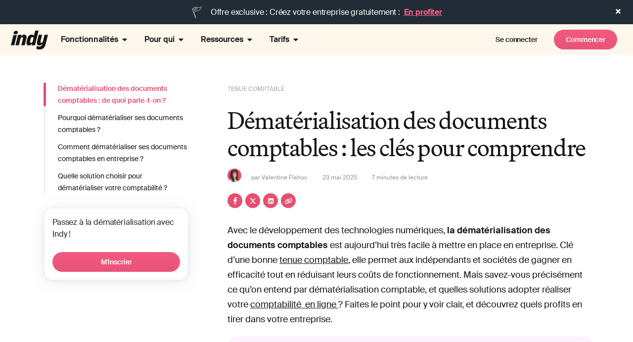

--- FILE ---
content_type: text/css
request_url: https://www.indy.fr/wp-content/themes/hello-child/css/header.css?ver=6.9-b-modified-1764945578
body_size: 2204
content:
/* TOPBANNER ********************************************************** */
/* Topbanner visibility */
body:not(.elementor-editor-active) .topbanner.e-con {
  display: none; /* hidden by default - see header.js */
}
/* fix topbanner width in admin editor */
.elementor-editor-active .topbanner.e-con {
  width: 100% !important;
}

/* Topbanner style */
.topbanner.e-con > div.e-con-inner {
  padding-top: 0;
  padding-bottom: 0;
  /*height: 48px;*/
  justify-content: center;
}
.topbanner .elementor-widget-text-editor {
  cursor: pointer;
}
.topbanner .elementor-widget-text-editor {
  margin: 0;
  font-size: 14px !important;
  line-height: 18px;
  letter-spacing: -0.16px;
  padding: 12px 36px !important;
}
@media (min-width: 1025px) {
  .topbanner .elementor-widget-text-editor {
    font-size: 16px !important;
  }
}

.topbanner .elementor-widget-text-editor img {
  vertical-align: bottom;
}

.topbanner .elementor-widget-text-editor p {
  margin-bottom: 0;
}
/*.topbanner .elementor-widget-text-editor p img {
  display: none;
}*/
.topbanner .elementor-widget-text-editor a {
  font-weight: 600;
}
.topbanner .elementor-widget-icon {
  position: absolute;
  right: 0;
  width: 40px;
  cursor: pointer;
  height: 24px;
}
.topbanner .elementor-icon svg {
  font-size: 14px;
  fill: #fff;
}

@media (max-width: 1024px) {
  .topbanner .elementor-widget-text-editor img {
    position: absolute;
    left: -10px;
    top: 50%;
    width: 37px;
    transform: translateY(-50%);
  }
  .topbanner .elementor-widget-text-editor .promocode-value + img {
    background-color: var(--e-global-color-b402adf);
    padding: 7.5px;
  }
}

@media (min-width: 1025px) {
  .topbanner .elementor-widget-text-editor {
    font-size: 16px;
    line-height: 24px;
    padding: 12px 0 !important;
  }
  .topbanner .elementor-widget-text-editor p img {
    display: inline-block;
    vertical-align: bottom;
    margin-right: 8px;
  }
  .topbanner .elementor-widget-icon {
    right: 10px;
  }
}

/* MOBILE HEADER / NAV ********************************************************** */

header.main-header-container {
  box-shadow: none;
  transition: box-shadow 200ms;
}
header.main-header-container.add-boxshadow {
  box-shadow: 0 2px 20px 0 rgba(0, 0, 0, 0.2);
}
header.main-header-container
  > .e-con-inner
  .elementor-widget-theme-site-logo
  img {
  width: 75px;
  transform: translateX(-10px);
}

@media (max-width: 1024px) {
  .main-header-container {
    max-height: 65px;
  }
  header.main-header-container > .e-con-inner {
    padding: 13px 0 13px 8px;
  }
  header.main-header-container
    > .e-con-inner
    .elementor-widget-theme-site-logo {
    order: 1;
  }
  header.main-header-container > .e-con-inner .elementor-widget-button {
    order: 2;
    text-align: right;
    padding-right: 24px;
  }
  header.main-header-container
    > .e-con-inner
    .elementor-widget-button
    .elementor-button {
    padding: 5px 14px;
    font-size: 14px;
  }
  header.main-header-container > .e-con-inner .elementor-nav-menu--toggle {
    order: 3;
  }
  header.main-header-container
    > .e-con-inner
    .elementor-nav-menu--toggle
    .elementor-menu-toggle {
    background-color: transparent;
    padding: 0;
  }
  header.main-header-container
    > .e-con-inner
    .elementor-nav-menu--toggle
    .elementor-menu-toggle__icon--open::before {
    content: "";
    background-image: url(/wp-content/themes/hello-child/img/hamburger.svg);
    background-size: cover;
    width: 32px;
    height: 32px;
    display: block;
  }
  header.main-header-container
    > .e-con-inner
    .elementor-nav-menu--toggle
    .elementor-menu-toggle__icon--close::before {
    width: 32px;
    height: 32px;
    display: block;
    font-size: 21px;
    padding: 5px;
  }

  /* Dropdown */
  .main-header-container
    .elementor-nav-menu--dropdown.elementor-nav-menu__container {
    background: var(--primary-beige, #fff9f0);
  }
  .main-header-container .elementor-nav-menu--dropdown .elementor-item {
    font-size: 16px;
    font-weight: 600;
    line-height: 24px;
    letter-spacing: -0.16px;
    padding: 16px 16px 24px 16px;
  }
  .main-header-container
    .elementor-nav-menu--dropdown
    .elementor-item.highlighted,
  .main-header-container .elementor-nav-menu--dropdown .elementor-item:hover,
  .main-header-container
    .elementor-nav-menu--dropdown
    .elementor-sub-item:hover,
  .main-header-container
    .elementor-nav-menu--dropdown
    .elementor-item.elementor-item-active,
  .main-header-container
    .elementor-nav-menu--dropdown
    .elementor-item.highlighted,
  .main-header-container .elementor-nav-menu--dropdown .elementor-item:focus,
  .main-header-container .elementor-nav-menu--dropdown .elementor-item:hover,
  .main-header-container .elementor-sub-item.elementor-item-active,
  .main-header-container .elementor-sub-item.highlighted,
  .main-header-container .elementor-sub-item:focus,
  .main-header-container .elementor-sub-item:hover {
    background-color: transparent;
    color: inherit;
  }
  .main-header-container
    .elementor-nav-menu--dropdown
    .elementor-item
    .menu-item-title {
    flex-grow: 1;
  }
  .main-header-container .elementor-nav-menu--dropdown .sub-menu {
    background: 0 0;
  }
  .main-header-container
    .elementor-nav-menu--dropdown
    .sub-menu
    .elementor-sub-item {
    flex-direction: column;
    align-items: flex-start;
    padding-left: 72px;
  }
  .main-header-container
    .elementor-nav-menu--dropdown
    .sub-menu
    .elementor-sub-item
    .menu-item-title {
    font-size: 16px;
    line-height: 21.6px;
  }
  .main-header-container .elementor-nav-menu--dropdown .menu-item-image {
    position: absolute;
    left: 24px;
    top: 50%;
    width: 28px;
    height: 28px;
    transform: translateY(-50%);
  }
  .main-header-container
    .elementor-nav-menu--dropdown
    .sub-menu
    .elementor-sub-item
    .menu-item-description {
    font-size: 12px;
    line-height: 16px;
    color: #222c3680;
  }
  .main-header-container
    .elementor-nav-menu--dropdown
    .sub-menu
    .submenu-title
    .elementor-sub-item {
    padding-left: 8px;
  }
  .main-header-container
    .elementor-nav-menu--dropdown
    .sub-menu
    .submenu-title
    .elementor-sub-item
    .menu-item-title {
    text-transform: uppercase;
    font-size: 11px;
    line-height: 16px;
    letter-spacing: 0.176px;
    color: #222c36cc;
  }
  .main-header-container .indy-conversion-widget {
    margin-top: -45px;
  }
  .main-header-container .indy-conversion-widget .btn {
    display: block;
  }
  .main-header-container .indy-conversion-widget .btn:hover {
    padding: 12px 24px;
    line-height: 22px;
  }
}

/* Tablet */
@media (min-width: 768px) and (max-width: 1024px) {
  header.main-header-container.e-con > .e-con-inner {
    justify-content: space-between;
  }
  header.main-header-container.e-con > .e-con-inner .elementor-widget-button {
    flex-grow: 1;
  }
  header.main-header-container.e-con
    > .e-con-inner
    > .e-n-menu-tablet.elementor-widget-n-menu {
    flex-grow: 0;
  }
}

/* DESKTOP HEADER / NAV */
@media (min-width: 1025px) {
  .header-shortcode-container.e-con > .e-con-inner {
    max-width: 100%;
  }
  header.main-header-container.e-con-boxed .e-con-inner {
    padding: 11px;
  }
  .main-header-container .elementor-widget-nav-menu {
    flex-grow: 1;
  }
  header.main-header-container > .e-con-inner .btn.btn-primary.navbar-btn {
    min-width: fit-content;
  }
  header.main-header-container
    > .e-con-inner
    .elementor-widget-button
    .elementor-button {
    padding: 9px 24px;
    font-size: 14px;
  }
  .main-header-container .elementor-widget-nav-menu .elementor-nav-menu {
    margin-inline: auto;
  }
  .main-header-container .elementor-nav-menu > li > a > .menu-item-title {
    font-size: 16px;
    font-style: normal;
    font-weight: 600;
    line-height: 24px;
    letter-spacing: -0.16px;
  }
  /* Fix CLS with chevrons */
  .main-header-container .elementor-nav-menu > li > a > .sub-arrow {
    position: absolute;
    right: 20px;
  }
  .main-header-container .elementor-nav-menu .menu-item .elementor-item {
    padding: 13px 38.57px 13px 20px;
    cursor: pointer;
  }
  .main-header-container
    .elementor-nav-menu
    .menu-item
    .elementor-item.has-submenu {
    cursor: default;
  }
  /* end fix */

  /* Submenu */
  .main-header-container .elementor-nav-menu .elementor-nav-menu--dropdown {
    border-radius: 20px;
    background: #fff;
    box-shadow: 0 2px 32px 0 rgba(237, 207, 166, 0.32),
      0 2px 8px 1px rgba(237, 207, 166, 0.16);
    padding: 32px;
  }
  .main-header-container
    .elementor-nav-menu
    .double-submenu
    .elementor-nav-menu--dropdown {
    min-width: 554px !important;
  }
  .main-header-container
    .elementor-nav-menu
    .double-submenu
    .elementor-nav-menu--dropdown
    > li {
    display: inline-block;
    vertical-align: top;
  }
  .main-header-container
    .elementor-nav-menu
    .double-submenu
    .elementor-nav-menu--dropdown
    > li:first-child {
    border-right: 1px solid rgba(0, 0, 0, 0.16);
    padding-right: 27px;
    max-width: 286px;
  }
  .main-header-container
    .elementor-nav-menu
    .double-submenu
    .elementor-nav-menu--dropdown
    > li:nth-child(2) {
    padding-left: 27px;
    max-width: 200px;
  }
  .main-header-container .elementor-nav-menu--dropdown .menu-item {
    padding-left: 24px;
  }
  .main-header-container
    .elementor-nav-menu--dropdown
    .menu-item:not(.submenu-title):hover {
    border-radius: 8px;
    background: var(--background-background, #fef7ec);
  }

  /* Submenu title */
  .main-header-container
    .elementor-nav-menu--dropdown
    .menu-item.submenu-title {
    padding-left: 0;
  }
  .main-header-container
    .elementor-nav-menu--dropdown
    .menu-item.submenu-title
    .elementor-sub-item {
    padding-left: 0;
    padding-top: 0;
    border-width: 0;
  }
  .main-header-container
    .elementor-nav-menu--dropdown
    .menu-item.submenu-title
    .elementor-sub-item
    .menu-item-title {
    font-size: 11px;
    font-style: normal;
    font-weight: 400;
    line-height: 16px;
    letter-spacing: 0.176px;
    color: #222c36cc;
    text-transform: uppercase;
  }
  .main-header-container .elementor-nav-menu--dropdown .elementor-sub-item {
    flex-direction: column;
    align-items: flex-start;
  }
  .main-header-container
    .elementor-nav-menu--dropdown
    .elementor-sub-item:hover {
    background: 0 0;
  }
  .main-header-container .elementor-nav-menu--dropdown .menu-item-title {
    position: relative;
    font-size: 16px;
    font-weight: 400;
    line-height: 24px;
    letter-spacing: -0.16px;
    color: #222c36;
  }
  .main-header-container
    .elementor-nav-menu
    .elementor-nav-menu--dropdown
    .menu-item-title
    .menu-item-image {
    position: absolute;
    top: 8px;
    left: -44px;
    width: 28px;
    height: 28px;
  }
  .main-header-container
    .elementor-nav-menu
    .elementor-nav-menu--dropdown
    .col-2
    .menu-item-title
    .menu-item-image {
    top: -3px;
  }
  .main-header-container .elementor-nav-menu--dropdown .menu-item-description {
    font-size: 12px;
    line-height: 16px;
    color: #222c3680;
  }

  .main-header-container .elementor-nav-menu .double-submenu .sub-menu-list {
    display: block !important;
    position: relative;
    width: auto;
  }

  /* fix active submenu color */
  .main-header-container
    .elementor-nav-menu--dropdown
    .elementor-item.elementor-item-active,
  .main-header-container
    .elementor-nav-menu--dropdown
    .elementor-item.highlighted,
  .main-header-container .elementor-nav-menu--dropdown .elementor-item:focus,
  .main-header-container .elementor-nav-menu--dropdown .elementor-item:hover,
  .main-header-container .elementor-sub-item.elementor-item-active,
  .main-header-container .elementor-sub-item.highlighted,
  .main-header-container .elementor-sub-item:focus,
  .main-header-container .elementor-sub-item:hover {
    background-color: inherit;
    color: inherit;
  }

  /* Hide conversion widget in Elementor builder */
  .elementor-editor-active .main-header-container .indy-conversion-widget {
    display: none;
  }
}

/* NEW badge */
.main-header-container
  .elementor-nav-menu--dropdown
  .menu-item.new
  .menu-item-title::after {
  content: "NOUVEAU";
  display: inline-block;
  border-radius: 6px;
  color: #fff;
  font-size: 10px;
  font-weight: 700;
  padding: 4px 8px;
  line-height: 15px;
  vertical-align: text-bottom;
  margin-left: 12px;
  background: var(
    --ui-primary,
    linear-gradient(0deg, #e35072 -65%, #fa5d89 171.25%)
  );
}

/* ELEMENTOR MEGA MENU *********************************** */
.e-n-menu .e-n-menu-wrapper .e-con.navbar-container {
  padding: 0;
  gap: 48px;
}
.e-n-menu .e-n-menu-wrapper .e-n-menu-content > .e-con {
  padding: 32px;
  border-radius: 0px 0px 12px 12px;
}
.e-n-menu .e-n-menu-wrapper .e-n-menu-content > .e-con > .e-con-inner {
  padding: 0;
  gap: 32px;
}

@media (max-width: 1024px) {
  /* NEW ELEMENTOR MEGAMENU */
  header.main-header-container > .e-con-inner .elementor-widget-n-menu {
    order: 3;
  }

  header.main-header-container
    .elementor-widget-n-menu
    .e-n-menu
    .e-n-menu-wrapper {
    top: 42px;
    height: calc(100vh - 65px);
    background-color: #fff9f0;
  }

  header.main-header-container
    .elementor-widget-n-menu
    .e-n-menu
    .e-n-menu-wrapper
    .e-n-menu-title {
    padding: 16px;
    background-color: #fff9f0;
  }
  .main-header-container
    .elementor-widget-n-menu
    .e-n-menu-title
    .e-n-menu-title-container {
    flex-grow: 1;
  }
  .main-header-container
    .elementor-widget-n-menu
    .e-n-menu-content.e-active
    > .e-con {
    background-color: transparent;
    overflow: unset !important;
    height: auto !important;
    padding-top: 0px;
    padding-left: 16px;
    padding-right: 16px;
  }
  .main-header-container
    .elementor-widget-n-menu
    .e-n-menu-content.e-active
    > .e-con
    > .e-con-inner,
  .main-header-container
    .elementor-widget-n-menu
    .e-n-menu-content.e-active
    .navbar-container {
    gap: 10px;
  }
  .main-header-container .elementor-widget-n-menu > .navbar-container,
  .main-header-container
    .elementor-widget-n-menu
    .elementor-widget-indy-navbar-menu-widget,
  .main-header-container
    .elementor-widget-n-menu
    .elementor-widget-indy-navbar-content-block-widget {
    width: 100%;
  }
  .main-header-container
    .elementor-widget-n-menu
    .elementor-widget-indy-navbar-content-block-widget {
    margin-top: 10px;
  }

  /* Btn container */
  .main-header-container .elementor-widget-n-menu .navbar-btn-container {
    width: 100%;
    padding: 32px 16px;
    display: flex;
    flex-direction: column-reverse;
    gap: 16px;
  }
  .main-header-container
    .elementor-widget-n-menu
    .navbar-btn-container
    .navbar-btn {
    width: 100%;
    max-width: 100%;
  }
  .main-header-container
    .elementor-widget-n-menu
    .navbar-btn-container
    .navbar-btn
    .elementor-button {
    width: 100%;
    margin: 0;
    padding: 11px 16px;
    font-size: 16px;
    line-height: 24px;
    border: 1px solid transparent;
  }
  .main-header-container
    .elementor-widget-n-menu
    .navbar-btn-container
    .text-button.navbar-btn
    .elementor-button {
    border-color: #2e4254;
  }
}

@media (min-width: 1025px) {
  /* Overlay */
  header.elementor-location-header .main-header-container {
    position: relative;
    z-index: 2;
  }
  header.elementor-location-header::after {
    content: "";
    width: 100%;
    height: 100%;
    position: fixed;
    left: 0;
    top: 0;
    background-color: rgba(34, 44, 54, 0.56);
    pointer-events: none;
    transition: opacity 100ms;
    opacity: 0;
    z-index: 1;
  }
  header.elementor-location-header.overlay::after {
    opacity: 0.7;
  }

  /* Submenu shadow */
  /*.e-n-menu .e-n-menu-wrapper .e-n-menu-content > .e-con {
    box-shadow: 0 10px 10px 0 rgba(0, 0, 0, 0.2);
  }*/

  /* Submenu position */
  /*.main-header-container
    .e-n-menu
    .e-n-menu-wrapper
    .e-n-menu-content
    > .e-con {
    left: 50% !important;
    transform: translateX(-50%);
  }*/
  /*.main-header-container .e-n-menu #e-n-menu-content-1543 {
    transform: translateX(-285px);
  }*/
}


--- FILE ---
content_type: text/css
request_url: https://www.indy.fr/wp-content/themes/hello-child/css/footer.css?ver=6.9-b-modified-1764945578
body_size: 674
content:
.elementor-location-footer {
  background-color: #222c36;
  padding: 40px 6px 0;
  color: #fff;
}
@media (max-width: 1024px) {
  .e-con.e-child {
    padding: 0;
  }
}
@media (min-width: 1440px) {
  .elementor-location-footer {
    padding: 0px;
  }
}

.elementor-location-footer > footer > .e-con-inner {
  padding-top: 0;
  padding-bottom: 0;
}

.elementor-location-footer .elementor-widget-heading .elementor-heading-title {
  color: #fff;
}
.elementor-location-footer p a {
  color: var(--e-global-color-primary);
  text-decoration: none;
}

/* FIRST COLUMN ************************** */
.elementor-location-footer .e-con.col-indy > .elementor-widget {
  padding-bottom: 32px;
}

/* Brand logo */
.elementor-location-footer .logo img {
  width: 82px;
  border-radius: 0 !important;
}
@media (min-width: 1025px) {
  .elementor-location-footer .logo img {
    width: 108px;
  }
}

/* Trustpilot */
.elementor-location-footer .trustpilot.elementor-widget {
  margin-top: -14.4px;
}
.elementor-location-footer .trustpilot-stars {
  display: inline-block;
  background-image: url(/wp-content/themes/hello-child/img/icon-trustpilot-star.svg);
  height: 24px;
  width: 128px;
}
.elementor-location-footer .trustpilot-text {
  font-size: 16px;
  letter-spacing: -0.16px;
}
.elementor-location-footer .trustpilot-logo {
  margin-top: -6px;
}

/* Stores */
.elementor-location-footer .stores.elementor-widget p {
  margin-bottom: 24px;
  padding-left: 4px;
  line-height: 32px;
}
.elementor-location-footer .stores.elementor-widget .stores-scores img {
  display: inline;
  margin-right: 8px;
}
@media (max-width: 1024px) {
  .elementor-location-footer .stores.elementor-widget .stores-btn {
    margin-bottom: -5px;
  }
}

/* MENU COLUMNS ************************** */

@media (max-width: 1024px) {
  .elementor-location-footer .elementor-widget-nav-menu {
    display: none;
  }
  .elementor-location-footer .col-menu .elementor-heading-title {
    padding: 16px 0;
    display: block;
    border-bottom: 1px solid #fff;
  }
  .elementor-location-footer .col-menu .elementor-heading-title::after {
    position: absolute;
    top: 18px;
    right: 4px;
    background-image: url(/wp-content/themes/hello-child/img/chevron-2.svg);
    content: "";
    width: 32px;
    height: 32px;
    filter: invert(1);
    background-repeat: no-repeat;
    background-size: contain;
    transform: rotate(90deg);
  }
  .elementor-location-footer
    .col-menu
    .open-menu
    .elementor-heading-title::after {
    transform: rotate(-90deg);
  }
}

@media only screen and (min-width: 768px) and (max-width: 1440px) {
  .elementor-location-footer footer .col-indy.e-con,
  .elementor-location-footer footer .col-menu.e-con,
  .elementor-location-footer footer .col-nl.e-con {
    padding-left: 0;
    padding-right: 0;
  }
}

.elementor-location-footer .elementor-nav-menu {
  margin-top: 16px;
}
.elementor-location-footer .elementor-nav-menu .menu-item .elementor-item {
  padding: 8px 0;
  color: #fff;
  line-height: 24px;
}

/* LAST COLUMN ************************** */
@media (max-width: 1024px) {
  .elementor-location-footer .e-con.col-nl {
    margin-top: 40px;
  }
}
.elementor-location-footer .e-con.col-nl .elementor-heading-title {
  font-family: "Martina Plantijn", Sans-serif;
  font-size: 32px;
  font-weight: 400;
  line-height: 40px;
  letter-spacing: -0.64px;
}
@media (min-width: 1025px) {
  .elementor-location-footer .e-con.col-nl .elementor-heading-title {
    font-size: 24px;
    line-height: 140%;
    letter-spacing: -0.48px;
  }
}

/* NL form */
#indyfooterSubscriptionForm {
  display: flex;
  align-items: center;
  height: 48px;
  border-radius: 32px;
  line-height: 48px;
  margin: 15px 0;
  background: rgba(75, 96, 116, 0.5);
}
#indyfooterSubscriptionForm .indy-form-group {
  width: calc(100% - 56px);
}
#indyfooter_widget_email {
  background: transparent;
  color: #fff;
  padding: 8px 24px;
  border-width: 0;
  font-size: 16px;
}
#indyfooter_widget_email::placeholder {
  color: #fff;
  opacity: 1;
}
#indyfooterSubscriptionForm input[type="submit"] {
  width: 48px;
  height: 32px;
  color: transparent;
  background-image: url(/wp-content/themes/hello-child/img/arrow-thin.svg);
  background-position: center bottom 12px;
  background-repeat: no-repeat;
  border-radius: 24px;
  background-color: #fff;
  border-width: 0;
}

.indyfooter_widget_front_container .indy_form_text {
  font-size: 11px;
  line-height: 16px;
}
@media (min-width: 1025px) {
  .indyfooter_widget_front_container .indy_form_text {
    font-size: 12px;
  }
}

/* Social */
.elementor-location-footer .social-networks.e-con.e-flex {
  padding: 0;
}
@media (max-width: 1024px) {
  .elementor-location-footer .social-networks.e-flex {
    margin: 5px 0 30px;
  }
}
.elementor-location-footer .social-networks .e-con-inner {
  padding: 16px 0;
}
.elementor-location-footer .social-networks.e-flex a {
  margin-right: 12px;
  width: 40px;
  height: 40px;
}

/* SOCKET ************************** */
#footerBottom {
  /*border-top: 1px solid #d8e1e9;*/
  padding-top: 22px;
}
#footerBottom > .e-con-inner {
  padding-top: 0;
}
#footerBottom .copyright span {
  font-size: 14px;
  font-weight: 400;
  line-height: 24px;
  letter-spacing: normal;
}
#footerBottom .elementor-icon-list-items .elementor-icon-list-item {
  margin-right: 12px;
  margin-left: 12px;
}
#footerBottom .elementor-icon-list-items a {
  font-size: 12px;
  line-height: 16px;
  font-weight: 600;
  text-decoration: underline;
}
@media (max-width: 1024px) {
  #footerBottom .copyright span {
    margin-bottom: 24px;
    display: block;
  }
  #footerBottom .elementor-icon-list-items .elementor-icon-list-item {
    margin-bottom: 24px;
  }
}
@media (min-width: 1025px) {
  #footerBottom {
    margin: 0 10px;
    padding: 0;
  }
  #footerBottom .elementor-icon-list-items a {
    font-size: 14px;
    line-height: 24px;
  }
}


--- FILE ---
content_type: text/css
request_url: https://www.indy.fr/wp-content/themes/hello-child/css/blog-post.css?ver=6.9-b-modified-1764945578
body_size: 4699
content:
/* RESET */
body::before {
  display: none;
}

#page {
  max-width: unset;
}

#sidebar.sidebar,
#content,
.site-footer {
  float: none;
  margin-left: 0;
  margin-right: 0;
  width: 100%;
  max-width: 100%;
  border-top-width: 0;
}

a,
a:hover,
a:focus {
  color: #e35072;
}
a:hover,
a:focus {
  text-decoration: none;
  border-bottom-width: 0;
  outline: none;
}
.says,
.screen-reader-text {
  clip: rect(1px, 1px, 1px, 1px);
  height: 1px;
  overflow: hidden;
  position: absolute !important;
  width: 1px;
}

/* Hide top banner on the whole blog */
.blog .top-banner,
.archive .top-banner,
.single-post .top-banner,
.single-cocon .top-banner {
  display: none !important;
}
@media only screen and (min-width: 1025px) {
  .blog .navbar-wrapper.topbanner-visible + #content,
  .archive .navbar-wrapper.topbanner-visible + #content,
  .single-post .navbar-wrapper.topbanner-visible + #content,
  .single-cocon .navbar-wrapper.topbanner-visible + #content {
    margin-top: 100px;
  }
}

/* HEADER COLOR */
/*.main-header-container,
.main-header-container header {
  background-color: #fff !important;
}*/

/* TYPO */
input[type="text"],
input[type="email"],
input[type="button"],
input[type="reset"],
input[type="submit"],
textarea {
  font-weight: 400;
  font-size: 16px;
}

.single #main .blog-post-main-wrapper p,
.single #main .blog-post-main-wrapper strong,
.single #main .blog-post-main-wrapper em,
.single #main .blog-post-main-wrapper li,
.single #main .blog-post-main-wrapper select,
.single #main .blog-post-main-wrapper option,
.single #main .blog-post-main-wrapper a,
.single #main .blog-post-main-wrapper .post {
  font-weight: 400;
  color: #171514;
  font-size: 16px;
  line-height: 24px;
}

.single #main .blog-post-main-wrapper h2 {
  margin-top: 50px;
  margin-bottom: 20px;
}

.single #main .blog-sidebar {
  font-size: 16px;
  line-height: 24px;
  font-weight: 400;
  padding-left: 10px;
}

@media screen and (min-width: 1025px) {
  .single #main .blog-post-main-wrapper p,
  .single #main .blog-post-main-wrapper strong,
  .single #main .blog-post-main-wrapper em,
  .single #main .blog-post-main-wrapper li,
  .single #main .blog-post-main-wrapper select,
  .single #main .blog-post-main-wrapper option,
  .single #main .blog-post-main-wrapper a,
  .single #main .blog-post-main-wrapper .post {
    font-size: 18px;
    line-height: 30px;
  }
}

/* LAYOUT *************************************************************************** */

.single-post #main,
.single-cocon #main {
  display: flex;
  flex-direction: column;
  flex-wrap: wrap;
}

article
  .entry-content
  .elementor-element.e-con:not(.header-shortcode-container) {
  padding-left: 0;
  padding-right: 0;
}

@media screen and (max-width: 1024px) {
  .single #content {
    padding-left: 0;
    padding-right: 0;
  }
}

@media screen and (min-width: 1025px) {
  .single-post #main,
  .single-cocon #main {
    flex-direction: row;
  }
  .blog-sidebar {
    width: 300px;
    padding-bottom: 32px;
  }
  .blog-post-main-wrapper {
    width: calc(100% - 300px);
  }
}

.single:not([class*="elementor-page-"]) #primary {
  padding: 0 16px;
}
.single #primary .site-main {
  margin-inline-start: auto;
  margin-inline-end: auto;
  width: 100%;
}
@media (max-width: 575px) {
  .single #primary .site-main {
    padding-inline-start: 10px;
    padding-inline-end: 10px;
  }
}

@media screen and (min-width: 1200px) {
  .single #primary .site-main {
    /*max-width: 1280px;*/
    max-width: 1440px;
  }
}

.single[class*="elementor-page-"] .entry-content .e-con-inner {
  padding: 0;
}

/* SIDEBAR *************************************************************************** */

@media screen and (max-width: 1024px) {
  body.single .blog-sidebar {
    display: none;
  }
}

@media screen and (min-width: 1025px) {
  body {
    overflow: unset !important; /* mandatory for sticky sidebar */
  }
  .single .sticky-wrapper {
    position: sticky;
    top: 115px;
  }
}

/* SUMMARY ************************************************************************** */

/* Mobile - Summary in post */
@media screen and (max-width: 1024px) {
  .post-summary {
    display: none;
  }
  /*.post-summary {
    padding: 32px 24px 17px 24px;
    margin: 40px 0;
    border-radius: 20px;
    background: var(--colors-grey, #f6efe4);
  }
  .single #main .post-summary > h2:first-child,
  .single #main .post-summary > p:first-child,
  .single #main .post-summary > p:first-child strong {
    display: none;
  }
  .single #main .entry-content .post-summary ol,
  .single #main .entry-content .post-summary ul {
    padding: 0;
    margin: 0;
  }
  .single #main .post-summary li {
    line-height: 18px;
    margin-bottom: 15px;
  }
  .single #main .post-summary li::before {
    display: none !important;
  }
  .single #main .post-summary li a {
    font-weight: 500;
    font-size: 14px;
    line-height: 18px;
  }*/
}

/* Desktop - Summary in sidebar */
@media screen and (min-width: 1025px) {
  .post-summary-wrapper {
    margin-bottom: 50px;
    /*max-height: calc(100vh - 310px);
    overflow: auto;
    scrollbar-width: none;*/
  }
  /*.post-summary-wrapper.callout-box-enabled {
    max-height: calc(100vh - 480px);
  }*/
  .post-summary-wrapper > h2:first-child,
  .post-summary-wrapper > p:first-child {
    display: none;
  }
  .post-summary-wrapper ul,
  .post-summary-wrapper ol {
    list-style-type: none;
    padding-left: 0;
    border-left: 1px solid #17151433;
  }
  .post-summary-wrapper li {
    border-left: 6px solid transparent;
    padding-left: 20px;
    margin-bottom: 11px;
    font-size: 14px;
    line-height: 24px;
  }
  .post-summary-wrapper li.active {
    position: relative;
  }
  .post-summary-wrapper li.active::before {
    content: "";
    width: 5px;
    position: absolute;
    left: -9px;
    border-radius: 6px;
    background: var(--colors-primary-new-pink, #e35072);
    height: 100%;
  }
  .post-summary-wrapper a {
    color: #171514;
  }
  .post-summary-wrapper li.active a {
    color: #e35072;
    font-weight: 600;
  }

  /* Hide summary in-post */
  .single #main .post-summary {
    display: none !important;
  }
}

/* SHARE BUTTONS ************************************************************************** */

@media screen and (max-width: 1024px) {
  .post-sharing.mobile-only {
    padding-top: 20px;
    margin-bottom: -13px;
  }
}

@media screen and (min-width: 1025px) {
  .blog-sidebar .post-sharing {
    opacity: 0;
  }
  .blog-sidebar .post-sharing p {
    font-weight: 600;
  }
}

.post-sharing {
  padding-top: 14px;
}
.cr-social {
  display: flex;
}

.cr-link {
  margin-right: 6px;
  cursor: pointer;
  text-decoration: none;
  border-radius: 50%;
  height: 30px;
  width: 30px;
  display: flex;
  justify-content: center;
  align-items: center;
  border: none !important;
  background-color: #e35072;
}

.cr-link svg {
  fill: #fff;
  width: 15px;
  height: 15px;
}
.cr-link:hover {
  opacity: 0.9;
}

.tooltip_templates {
  display: none;
}

/* POST CONTENT *************************************************************************** */

/* Breadcrumbs */
.blog-breadcrumb > span,
.single #main .blog-breadcrumb > span > a {
  font-size: 12px;
  color: #171514;
  text-transform: uppercase;
  line-height: 18px;
  opacity: 0.6;
}

/* Post-meta */
.entry-header .post-meta {
  display: flex;
  align-items: center;
  /*opacity: 0.6;*/
}
.entry-header .post-meta > span {
  font-size: 12px;
  font-weight: 400;
  color: #8f9499;
  margin-right: 30px;
}

.entry-header .post-meta .author-avatar {
  display: none;
}
@media screen and (min-width: 1025px) {
  .entry-header .post-meta > span {
    font-size: 12px;
  }
  .entry-header .post-meta .author-avatar {
    display: block;
    margin-right: 20px;
  }
  .entry-header .post-meta .avatar {
    border-width: 0;
    width: 28px;
    height: 28px;
    border-radius: 50%;
  }
}

/* POST ITEMS *************************************************************************** */

article.status-publish {
  border-radius: 33px;
  /*overflow: hidden;*/
  margin-bottom: 36px;
  margin-left: 0;
  margin-right: 0;
  margin-top: 0 !important;
}

a.post-thumbnail:hover,
a.post-thumbnail:focus,
.posts-row a.post-thumbnail:hover,
.posts-row a.post-thumbnail:focus {
  opacity: 1;
}
article.status-publish .post-thumbnail {
  margin-bottom: 0;
  padding-bottom: 15px;
}
.post-thumbnail > img {
  display: block;
  width: 100%;
}

#main .posts-row article.status-publish .entry-header,
#main .posts-row article.status-publish .entry-footer {
  padding: 16px 0;
  width: auto;
  max-width: 100%;
  opacity: 0.6;
}

#main .posts-row article.status-publish .entry-title {
  font-size: 20px;
  font-weight: 600;
  line-height: 30px;
  margin-top: 15px;
  margin-bottom: 0;
  height: 90px;
  display: -webkit-box;
  -webkit-line-clamp: 3;
  line-clamp: 3;
  -webkit-box-orient: vertical;
  overflow: hidden;
  color: #e35072;
}

@media screen and (min-width: 576px) {
  article.status-publish .entry-footer .inner-footer .byline {
    line-height: 25px;
  }
}

article.status-publish a .entry-title {
  color: #e35072;
}

article.status-publish .entry-footer {
  padding: 3.8461% 7.6923%;
}
article.status-publish .entry-footer > a {
  display: flex;
}
article.status-publish .entry-footer .author_pic {
  flex-basis: 36px;
}
article.status-publish .entry-footer .inner-footer {
  flex-grow: 1;
  padding-left: 23px;
}
article.status-publish .entry-footer .inner-footer .byline,
article.status-publish .entry-footer .inner-footer .posted-on {
  display: block;
}

article.status-publish .entry-footer .inner-footer .byline {
  font-size: 12px;
}
.byline .author {
  font-weight: 600;
}
article.status-publish .entry-footer .inner-footer .posted-on {
  font-size: 12px;
}

.posts-row article.status-publish .entry-footer .cat-links,
.posts-row article.status-publish .entry-footer .comments-link,
article.status-publish .entry-footer .edit-link,
article.status-publish .entry-footer .post-edit-link,
article.status-publish .byline::before,
article.status-publish .tags-links::before,
article.status-publish .posted-on::before {
  display: none;
}
article.status-publish .entry-footer a:hover {
  border-bottom-width: 0;
}

.posted-on time.published + time.updated {
  display: none;
}

/* SINGLE POST *************************************************************************** */

.single #main {
  /*padding-top: 56px;*/
  padding: 56px 80px 0;
}

@media screen and (min-width: 576px) {
  .single-post .site-main .post-thumbnail,
  .single-cocon .site-main .post-thumbnail {
    min-width: 420px;
  }
}
@media screen and (min-width: 1025px) {
  .single-post .site-main .post-thumbnail,
  .single-cocon .site-main .post-thumbnail {
    min-width: 600px;
  }
}
@media screen and (min-width: 992px) {
  .single-post .site-main .post-thumbnail,
  .single-cocon .site-main .post-thumbnail {
    min-width: 840px;
  }
}
@media screen and (min-width: 1200px) {
  .single-post .site-main .post-thumbnail,
  .single-cocon .site-main .post-thumbnail {
    min-width: 1020px;
  }
}

.single #main p {
  overflow-wrap: normal;
  /*-moz-hyphens: none;
	hyphens: none;*/
}

.single #main .entry-content .blog-post-featured-img {
  margin: 20px 0;
  border-radius: 20px;
  overflow: hidden;
}
.blog-post-featured-img .wp-post-image {
  display: block;
  width: 100%;
}
@media (max-width: 1024px) {
  .single #main .entry-content .blog-post-featured-img {
    max-height: 300px;
  }
  .blog-post-featured-img .wp-post-image {
    /*object-fit: cover;
    width: 100%;*/ /* useless since .wp-post-image already has it */
    height: 100%;
  }
}

/*.single #main .entry-content img {
  margin: 20px 0;
  border-radius: 20px;
}*/
.single #main .entry-content img.aligncenter {
  margin-left: auto;
  margin-right: auto;
}

/* Lists */
.single #main .entry-content ul,
.single #main .entry-content ol,
.single #primary .secondary-container ul,
.single #primary .secondary-container ol {
  padding-left: 40px;
  list-style: none;
  counter-reset: li;
  margin-block-start: 0;
  margin-block-end: 0.9rem;
  clear: both;
}
.single #main .entry-content ul > li::before,
.single #main .entry-content ol > li::before,
.single #primary .secondary-container ul > li::before,
.single #primary .secondary-container ol > li::before {
  color: #e35072;
  display: inline-block;
}
.single #main .entry-content ul > li::before,
.single #primary .secondary-container ul > li::before {
  width: 1em;
  margin-left: -29px;
  margin-right: 15px;
  line-height: initial;
  content: "";
  background-image: url(/wp-content/themes/hello-child/img/arrow-long-pink.svg);
  width: 14px;
  height: 16px;
  background-size: contain;
  background-repeat: no-repeat;
  vertical-align: middle;
}
.single #main .entry-content ol > li::before,
.single #primary .secondary-container ol > li::before {
  width: 16px;
  margin-left: -33px;
  margin-right: 17px;
  content: counter(li);
}
.single #main .entry-content ol > li,
.single #primary .secondary-container ol > li {
  counter-increment: li;
}

.single #main .entry-content strong,
.single #main .entry-content strong a {
  font-weight: 600;
}

.single #main .entry-content a {
  /* border-bottom: 1px solid; */
  text-decoration: underline;
}
.single #main .entry-content a:not(.no-underline):hover {
  color: #e35072;
}

.single #main .entry-content a.button {
  color: #fff;
}

.single #main .entry-content a img {
  width: 100%;
}

.single #main .entry-content hr {
  height: 2px;
  background-color: #fa5d89;
  border-width: 0;
  margin: 10px 0;
}

/* Quotes */
/*.single #main .entry-content blockquote,
.single #main .entry-content blockquote > p {
  font-size: 20px;
  line-height: 33px;
  color: #171514;
  font-family: "Martina Plantijn", Sans-serif;
  font-weight: 400;
  font-style: normal;
  border-left-width: 0;
}
.single #main .entry-content blockquote > p {
  margin: 0;
  padding-left: 0;
}
.single #main .entry-content blockquote cite {
  font-size: 18px;
  color: #4d6199;
  padding-left: 5px;
  font-weight: normal;
}*/
.single #main .entry-content blockquote > p {
  font-style: italic;
}

/* Tables */
.single #main .entry-content table {
  border-radius: 12px;
  background: #fff;
  overflow: hidden;
  letter-spacing: -0.427px;
  border-collapse: collapse;
  border-style: hidden;
  box-shadow: 0 0 0 1px rgba(46, 66, 84, 0.32);
}
.single #main .entry-content table,
.single #main .entry-content table a {
  font-size: 16px;
}

.single #main .entry-content table > thead {
  background-color: #222c36;
  color: #fff;
}
.single #main .entry-content table tbody > tr:nth-child(2n) > td,
.single #main .entry-content table tbody > tr:nth-child(2n) > th {
  background-color: var(--Beige-100, #fef7ec);
}
.single #main .entry-content table tbody > tr:nth-child(2n + 1) > td,
.single #main .entry-content table tbody > tr:nth-child(2n + 1) > th {
  background-color: transparent;
}

.single #main .entry-content table td {
  border: 1px solid rgba(46, 66, 84, 0.32);
}

.single-post #main .entry-header,
.single-cocon #main .entry-header,
.single #main .entry-header .container,
.single #main .entry-content,
.single-post #main .author-info,
.single-cocon #main .author-info,
.single .blog-post-below #related-posts {
  /*padding-left: 20px;
  padding-right: 20px;*/
  margin-left: 0;
  margin-right: 0;
}

@media screen and (min-width: 576px) {
  .single-post #main .entry-header,
  .single-cocon #main .entry-header,
  .single #main .entry-header .container,
  .single #main .entry-content,
  .single-post #main .author-info,
  .single-cocon #main .author-info {
    padding-left: 0;
    padding-right: 0;
    margin-left: auto;
    margin-right: auto;
  }
}
@media screen and (min-width: 1025px) {
  .single-post #main .entry-header,
  .single-cocon #main .entry-header,
  .single #main .entry-header .container,
  .single #main .entry-content,
  .single-post #main .author-info,
  .single-cocon #main .author-info {
    padding-left: 80px;
  }
}

.single-landing #primary.container {
  width: 100%;
}

.single #main .entry-content {
  padding-bottom: 50px;
}

.single-post #main .entry-header,
.single-cocon #main .entry-header {
  padding-bottom: 30px;
}

.single-post #main .entry-title,
.single-cocon #main .entry-title,
.annuaire-ville #main h1,
.page-title {
  font-size: 32px;
  line-height: 37px;
  font-weight: 400;
  letter-spacing: -0.96px;
  margin: 25px 0 15px;
}
@media screen and (min-width: 1025px) {
  .single-post #main .entry-title,
  .single-cocon #main .entry-title,
  .annuaire-ville #main h1,
  .page-title {
    font-size: 48px;
    line-height: 55.2px;
    letter-spacing: -1.44px;
  }
}

.single-post .post-date,
.single-cocon .post-date,
.single-post .by-author,
.single-cocon .by-author {
  color: #4d6199;
  font-size: 15px;
  font-weight: 300;
}
.single-post .post-author,
.single-cocon .post-author {
  color: #e35072;
  font-size: 15px;
  font-weight: bold;
}

/* NEWSLETTER BANNER ************************************************************************** */

.blog-banner-newsletter {
  display: flex;
  justify-content: center;
  flex-direction: column;
  padding: 30px 34px;
  align-items: flex-start;
  margin-top: 40px;
  margin-bottom: 40px;
  border-radius: 20px;
  background: var(--primary-beige, #fff9f0);
  box-shadow: 4px 4px 0px 0px #e35072;
}

.blog-banner-newsletter .text {
  width: 100%;
  margin-bottom: 32px;
}

/*#main */
.blog-banner-newsletter img.paper-plane {
  border-radius: 0;
  width: 40px;
  height: 38px;
  display: block;
  margin: 0 auto 10px;
}

.blog-banner-newsletter .text span {
  font-family: "Martina Plantijn", Sans-serif;
  font-size: 20px;
  line-height: 23px;
  letter-spacing: -0.6px;
}

.blog-banner-newsletter form {
  display: flex;
  align-items: center;
  border: 1px solid #e35072;
  border-radius: 32px;
  line-height: 46px;
  padding: 0 8px;
}
.blog-banner-newsletter .indy-form-group {
  width: calc(100% - 36px);
  margin-bottom: 0;
}
.blog-banner-newsletter input[type="email"] {
  padding: 0 8px;
  color: #171514;
  border: none;
  width: 99%;
  background-color: transparent;
}
.blog-banner-newsletter input[type="email"]:focus-visible {
  outline: transparent;
}
.blog-banner-newsletter input[type="submit"] {
  background-color: #e35072;
  width: 48px;
  height: 32px;
  color: transparent !important;
  border-radius: 24px;
  background-image: url(/wp-content/themes/hello-child/img/arrow-long.svg);
  background-position: center;
  background-repeat: no-repeat;
  border-width: 0;
}
.blog-banner-newsletter .indy_form_message {
  line-height: 15px;
  display: block;
  font-size: 13px;
  font-weight: 400;
  color: #171514;
  bottom: -21px;
  left: 0;
  width: 280px;
  text-align: center;
  position: absolute;
}

@media screen and (min-width: 1025px) {
  .blog-banner-newsletter {
    flex-direction: row;
    justify-content: space-between;
    align-items: center;
  }
  .blog-banner-newsletter .text {
    margin-bottom: 0;
    flex-shrink: 0;
    width: auto;
  }
  .blog-banner-newsletter img.paper-plane {
    display: inline;
    margin: 0 0 -10px 0;
  }
  .blog-banner-newsletter span {
    font-size: 20px;
    line-height: 40px;
    letter-spacing: -0.6px;
  }
  .blog-banner-newsletter .indy_subscription_form_container {
    padding: 0 15px;
    position: relative;
  }
}

/* CALLOUT BOX ************************************************************************** */

.callout-box {
  border-radius: 20px;
  background: var(--primary-beige, #fff9f0);
  padding: 32px;
  margin-top: 40px;
  margin-bottom: 40px;
  position: relative;
  clear: both;
}
.single #main .callout-box,
.single #main p.callout-box,
.single #main .callout-box p,
.single #main .callout-box strong,
.single #main .callout-box em,
.single #main .callout-box a,
.single #main .callout-box a.button,
.single #main .callout-box li,
.single #main .callout-box select,
.single #main .callout-box option {
  font-size: 16px;
  line-height: 24px;
}
.blog-post-main-wrapper .callout-box::before {
  content: "";
  display: block;
  background-image: url(/wp-content/themes/hello-child/img/bubble-info.svg);
  width: 64px;
  height: 64px;
  margin-bottom: 20px;
}

.callout-box.callout-link,
.callout-box.callout-link.blue {
  box-shadow: 4px 4px 0px 0px #00c8e4;
}
.callout-box.callout-link.mandarine {
  box-shadow: 4px 4px 0px 0px #fdaf46;
}
.callout-box.callout-link.orange {
  box-shadow: 4px 4px 0px 0px #fc852a;
}
.callout-box.callout-link.green {
  box-shadow: 4px 4px 0px 0px #48f2aa;
}
.callout-box.callout-link::before {
  background-image: url(/wp-content/themes/hello-child/img/icon-link.svg);
}

.callout-box.callout-cta,
.callout-box.callout-noicon {
  box-shadow: 4px 4px 0px 0px #fa5d89;
}
.callout-box.callout-cta::before {
  background-image: url(/wp-content/themes/hello-child/img/clickable.svg);
}

.single #main .callout-box.callout-noicon {
  padding-left: 32px;
}
.single #main .callout-box.callout-noicon::before {
  display: none;
}

.single #main .callout-box.post-sumup {
  padding: 24px;
}
.single #main .callout-box.post-sumup::before {
  position: absolute;
  top: -12px;
  right: 24px;
  left: unset;
  background-image: url(/wp-content/themes/hello-child/img/pen.png);
  transform: unset;
  width: 82px;
  height: 82px;
  background-size: contain;
}
.single #main .callout-box.post-sumup .heading {
  font-family: "Martina Plantijn", Sans-serif;
  font-size: 32px;
  line-height: 40px;
  letter-spacing: -0.64px;
  margin-bottom: 24px;
  display: block;
}
.single #main .entry-content .callout-box.post-sumup ul {
  display: flex;
  flex-direction: column;
  gap: 16px;
}
.single #main .entry-content .callout-box.post-sumup ul > li::before {
  width: 24px;
  height: 24px;
  background-image: url(/wp-content/themes/hello-child/img/icon-check-pink.svg);
  margin-right: 5px;
}

.single #main .blog-post-main-wrapper .callout-box a:not(.button) {
  font-weight: 600;
  text-decoration-line: underline;
}
.single #main .callout-box .button {
  display: block;
  width: fit-content;
  padding: 8px 24px;
  font-size: 14px;
  line-height: 24px;
  font-weight: 600;
  text-decoration: none;
  color: #fff;
  background-image: linear-gradient(0deg, #e35072 -65%, #fa5d89 171.25%);
  background-color: #e35072;
  margin-top: 16px;
}
.single #main .callout-box .button:hover {
  color: #fff !important;
  background-color: #fa5d89;
  background-image: none;
}
@media (min-width: 1025px) {
  .blog-post-main-wrapper .callout-box {
    padding: 32px 32px 32px 116px;
  }
  .blog-post-main-wrapper .callout-box::before {
    position: absolute;
    left: 32px;
    top: 50%;
    transform: translateY(-50%);
    margin-bottom: 0;
  }
  .single #main .callout-box,
  .single #main p.callout-box,
  .single #main .callout-box p,
  .single #main .callout-box strong,
  .single #main .callout-box em,
  .single #main .callout-box a,
  .single #main .callout-box a.button,
  .single #main .callout-box li,
  .single #main .callout-box select,
  .single #main .callout-box option {
    font-size: 18px;
    line-height: 30px;
  }
}

.single #main .blog-sidebar .callout-box {
  margin: -20px auto 20px;
  padding: 0;
  border-radius: 16px;
  overflow: hidden;
  background: #fff;
  box-shadow: 0 2px 8px 1px rgba(109, 135, 159, 0.1),
    0 2px 32px 0 rgba(109, 135, 159, 0.16);
}
.single #main .blog-sidebar .callout-box img {
  display: block;
  aspect-ratio: 290 / 146;
  object-fit: cover;
  object-position: top;
}
.single #main .blog-sidebar .callout-box .callout-content {
  padding: 16px;
}
.single #main .blog-sidebar .callout-box .callout-text {
  font-size: 16px;
  line-height: 24px;
  letter-spacing: -0.16px;
  margin-bottom: 0;
}
.single #main .blog-sidebar .callout-box .callout-text strong {
  font-size: 16px;
  font-weight: 600;
}
.single #main .blog-sidebar .callout-box .button {
  margin-top: 24px;
  padding: 8px 24px;
  font-size: 14px;
  line-height: 24px;
  width: 100%;
  text-align: center;
}

/* HIGHLIGHT-1 BOX ************************************************************************** */

.highlight-1 {
  border-left: 2px solid #e35072;
  padding-left: 10px;
  margin-left: 40px;
}
.highlight-1,
.highlight-1 > * {
  font-size: 18px;
  line-height: 30px;
}

/* AUTHOR BLOCK ************************************************************************** */

.author-info {
  display: flex;
}
.author-info .author-avatar {
  flex-shrink: 0;
  height: 46px;
  width: 46px;
  border-radius: 50%;
  overflow: hidden;
  margin-right: 17px;
}
.author-info .author-avatar a:hover {
  opacity: 0.8;
  transition: opacity 0.3s ease;
}

.author-info .writtenby,
.author-info .authorName {
  font-size: 18px;
  line-height: 27px;
}
.author-info .authorName a:hover {
  color: var(--e-global-color-primary) !important;
  transition: color 0.3s ease;
}

.single #main .author-info .author-bio {
  font-size: 12px;
  line-height: 19px;
  text-align: left !important;
  margin-bottom: 0;
}

.author-description > a {
  border-bottom-width: 0;
}

@media screen and (min-width: 1025px) {
  .author-info .author-avatar {
    height: 54px;
    width: 54px;
  }
  .single #main .author-info .author-bio {
    font-size: 14px;
    line-height: 21px;
  }
}

/* BELOW POST CONTENT ******************************************************************************** */

.blog-post-below {
  /*border-radius: 50px;
  background: var(--primary-beige, #fff9f0);*/
  margin-top: 56px;
}

/* RELATED CONTENT ******************************************************************************** */

#related-posts {
  padding: 80px 80px 35px 80px;
}

#related-posts .row-title {
  width: 100%;
  color: var(--colors-primary-noir, #171514);
  text-align: center;
  padding-bottom: 56px;
}

@media (max-width: 1024px) {
  #related-posts {
    padding: 16px 32px;
  }
  #related-posts .row-title {
    margin-bottom: 32px;
    margin-top: 40px;
    text-align: left;
  }
  #related-posts .flickity-viewport {
    width: 100%;
  }
  #related-posts .post {
    max-width: 390px;
    margin-left: auto;
    margin-right: auto;
    margin-bottom: 0;
  }
}
/*@media screen and (min-width: 768px) and (max-width: 991px) {
  #related-posts .posts-row > .posts-row-item:nth-child(4) {
    display: none;
  }
}*/
@media screen and (min-width: 768px) {
  #related-posts .row.posts-row {
    justify-content: center;
    gap: 32px;
  }
  #related-posts .row.posts-row .posts-row-item {
    width: calc((100% - 64px) / 3);
  }
}

/* BADGES ************************************************* */

.entry-content .category-list {
  margin-top: 20px;
  display: block;
}

/* CONVERSION WIDGET ************************************* */

.single .conversion-wrapper {
  padding: 56px 16px;
  background: var(--background-background, #fef7ec);
}
.single .conversion-wrapper .indy-conversion-widget {
  margin: 0 auto;
}
@media screen and (min-width: 1025px) {
  .single .conversion-wrapper {
    padding: 80px;
  }
  .single .conversion-wrapper .indy-conversion-widget {
    max-width: 1280px;
  }
}

/* SECONDARY CONTAINER ********************************* */
.secondary-container.e-con {
  display: flex;
  background-color: var(--e-global-color-text);
}


--- FILE ---
content_type: text/css
request_url: https://www.indy.fr/wp-content/themes/hello-child/css/posts-row-item.css?ver=6.9-b-modified-1764945578
body_size: 519
content:
/* POST ROW *************************************************************************** */

.row.posts-row {
  display: flex;
  flex-direction: row;
  flex-wrap: wrap;
  /*justify-content: center;*/
  justify-content: flex-start;
  gap: 24px;
}

.row.posts-row article.status-publish {
  margin-left: auto;
  margin-right: auto;
  box-shadow: none;
  border-radius: 0;
}
.page-blog article.status-publish.sticky {
  box-shadow: none;
  border-radius: 0;
  margin-bottom: 24px;
}

.posts-row article.status-publish:hover,
.page-blog article.status-publish.sticky:hover {
  cursor: pointer;
  box-shadow: none;
  transform: translateY(-4px);
}

.posts-row .post-image {
  border-radius: 12px;
  overflow: hidden;
}
.post-image .wp-post-image {
  display: block;
}

.page-blog article.status-publish.sticky .post-image {
  flex-shrink: 0;
  border-radius: 12px;
  overflow: hidden;
  display: flex;
  align-items: center;
}

.page-blog article.status-publish.sticky .post-image .post-thumbnail {
  padding: 0;
  height: 225px;
}
.page-blog article.status-publish.sticky .post-image .post-thumbnail img {
  object-fit: cover;
  height: 100%;
}

.posts-row .entry-header {
  padding: 15px 0 0 0;
  line-height: 18px;
}
.posts-row .tax,
.page-blog article.status-publish.sticky .tax {
  color: #222c3680;
  font-size: 12px;
  margin-right: 5px;
  line-height: 16px;
}
.posts-row .sep,
.page-blog article.status-publish.sticky .sep {
  font-size: 12px;
  font-weight: 400;
  color: #222c3680;
  margin-right: 5px;
}
.posts-row .tax-list .sep:first-child,
.page-blog article.status-publish.sticky .tax-list .sep:first-child {
  display: none;
}

.posts-row article.status-publish .entry-title,
.page-blog article.status-publish.sticky .entry-title {
  font-family: "Martina Plantijn", Sans-serif;
  font-size: 20px;
  letter-spacing: -0.32px;
  font-weight: 400;
  line-height: 28px;
  display: inline-block;
  margin-block-end: 1rem;
  margin-block-start: 0.5rem;
  height: auto;
  color: #171514;
}

.posts-row article.status-publish .entry-footer,
.page-blog article.status-publish.sticky .entry-footer {
  padding: 0;
}
.posts-row .author_pic,
.page-blog article.status-publish.sticky .author_pic {
  display: none;
}
.posts-row article.status-publish .entry-footer .inner-footer,
.page-blog article.status-publish.sticky .entry-footer .inner-footer {
  padding-left: 0;
}
.posts-row .entry-footer .inner-footer .byline .author,
.posts-row .entry-footer .inner-footer .posted-on .entry-date,
.page-blog
  article.status-publish.sticky
  .entry-footer
  .inner-footer
  .byline
  .author,
.page-blog
  article.status-publish.sticky
  .entry-footer
  .inner-footer
  .posted-on
  .entry-date {
  font-size: 12px;
  font-weight: 400;
  color: #222c3680;
}

.posts-row article.status-publish .entry-footer .inner-footer .byline,
.posts-row article.status-publish .entry-footer .inner-footer .posted-on,
.page-blog article.status-publish.sticky .entry-footer .inner-footer .byline,
.page-blog
  article.status-publish.sticky
  .entry-footer
  .inner-footer
  .posted-on {
  display: inline;
  margin-right: 20px;
}

@media screen and (max-width: 1024px) {
  .page-blog
    article.status-publish.sticky
    .post-image
    .post-thumbnail
    .wp-post-image {
    object-fit: cover;
    height: 100%;
  }
}

@media screen and (min-width: 1025px) {
  .row.posts-row {
    gap: 32px;
  }
  .row.posts-row .posts-row-item {
    width: calc((100% - 64px) / 3);
  }
  /*.row.posts-row article.status-publish {
    max-width: 320px;
  }*/

  .page-blog article.status-publish.sticky {
    display: flex;
    align-items: center;
    margin-bottom: 64px;
  }
  .page-blog article.status-publish.sticky .post-image {
    /*width: 496px;*/
    height: 203px;
    flex-shrink: 1;
  }
  .page-blog article.status-publish.sticky .post-content {
    padding-left: 32px;
    flex-basis: 413px;
    flex-shrink: 0;
  }
  .page-blog article.status-publish.sticky .post-content a {
    height: 100%;
    display: flex;
    flex-direction: column;
    justify-content: space-between;
    row-gap: 16px;
  }
  .page-blog article.status-publish.sticky h2.entry-title {
    font-size: 40px;
    line-height: 40px;
    letter-spacing: -0.88px;
    margin-bottom: 0;
    flex-grow: 1;
  }
  .page-blog
    article.status-publish.sticky
    .entry-footer
    .inner-footer
    .byline
    .author,
  .page-blog
    article.status-publish.sticky
    .entry-footer
    .inner-footer
    .posted-on
    .entry-date {
    font-size: 12px;
  }
}

@media screen and (min-width: 1420px) {
  .page-blog article.status-publish.sticky .post-image {
    width: 571px;
    height: 232px;
  }
}


--- FILE ---
content_type: text/css
request_url: https://www.indy.fr/wp-content/themes/hello-child/css/comments.css?ver=6.9-b-modified-1764945578
body_size: 1229
content:
/* COMMENTS ************************************************************************** */

.comments-area {
  padding: 80px 0;
  position: relative;
  width: 100%;
  display: block;
  max-width: 621px;
  margin: 0 auto;
}

.comments-area .comments-title,
.comments-area .comment-list,
#respond.comment-respond {
  padding-left: 20px;
  padding-right: 20px;
}

#respond.comment-respond {
  max-width: 924px;
  margin: 0 auto;
}
#respond.comment-respond #reply-title.comment-reply-title {
  display: block;
  text-align: left;
  padding-top: 20px;
  margin-bottom: 22px;
  font-size: 24px;
  line-height: 36px;
  font-family: "Martina Plantijn", Sans-serif;
}

@media screen and (min-width: 1025px) {
  .comments-area .comments-title,
  .comments-area .comment-list,
  #respond.comment-respond {
    padding-left: 67px;
    padding-right: 67px;
  }
  #respond.comment-respond #reply-title.comment-reply-title {
    padding-top: 80px;
    text-align: center;
    font-size: 48px;
    line-height: 48px;
    letter-spacing: -1.44px;
  }
}

/* FORM */

.comment-respond {
  border-bottom: none !important;
  border-top: none !important;
}

#commentform {
  display: flex;
  flex-wrap: wrap;
  padding: 0;
}

#commentform p {
  position: relative;
}

@media screen and (max-width: 1024px) {
  .comment-form-author,
  .comment-form-email {
    width: 100%;
    margin-bottom: 15px;
  }
}
@media screen and (min-width: 1025px) {
  .comment-form-author,
  .comment-form-email {
    margin-bottom: 22px;
  }
  .comment-form-author {
    margin-right: 14px;
  }
}

.comment-form-author {
  order: 1;
}
.comment-form-email {
  order: 2;
}
.comment-form-comment {
  order: 3;
  width: 100%;
  margin-bottom: 21px;
}
.comment-form-url {
  display: none;
}
.comment-form-cookies-consent {
  display: none;
}
@media screen and (min-width: 1025px) {
  .comment-form-comment {
    margin-bottom: 32px;
  }
}

.comment-respond .form-submit {
  order: 5;
  margin-bottom: 42px;
  width: 100%;
}
@media screen and (max-width: 1024px) {
  #comments-wrapper .submit-wrapper {
    width: 100%;
  }
}

.comment-form label {
  font-size: 14px;
  line-height: 18px;
  background-color: #fff;
  display: inline-block;
  position: absolute;
  top: -8px;
  left: 18px;
  padding: 0px 8px;
  font-weight: 500;
  text-transform: capitalize;
  color: #222c36cc;
}

#comments-wrapper .comment-form input[type="text"],
#comments-wrapper .comment-form input[type="email"],
#comments-wrapper .comment-form textarea {
  border-radius: 6px;
  border: 1px solid var(--border-dividers-outline, rgba(75, 96, 116, 0.4));
  background-color: transparent;
  padding-left: 25px;
  padding-right: 25px;
}
#comments-wrapper .comment-form input[type="text"],
#comments-wrapper .comment-form input[type="email"] {
  height: 62px;
  width: 100%;
  max-width: 334px;
}
#comments-wrapper .comment-form textarea {
  height: 151px;
  width: 100%;
  padding: 8px 12px;
}

#commentform input::placeholder,
#commentform textarea::placeholder {
  color: transparent;
}
#comments-wrapper .comment-form input[type="text"]:active,
#comments-wrapper .comment-form input[type="email"]:active,
#comments-wrapper .comment-form textarea:active {
  border: 1px solid
    var(--border-dividers-outline-focus, rgba(75, 96, 116, 0.92));
}

#comments-wrapper .submit-wrapper {
  /*border-radius: 18px;
  background-color: #3865fd;
  border: 0.6px solid #3865fd;
  padding: 17px 20px;*/
  position: relative;
  display: inline-block;
}
@media screen and (min-width: 1025px) {
  /*#comments-wrapper .submit-wrapper {
    width: 290px;
    height: 65px;
  }*/
}

#comments-wrapper .submit-wrapper #submit {
  font-size: 14px;
  font-weight: 600;
  line-height: 24px;
  color: #fff;
  border-radius: 25px;
  background: var(
    --ui-primary,
    linear-gradient(0deg, #e35072 -65%, #fa5d89 171.25%)
  );
  padding: 8px 24px;
  border-width: 0;
}

.comment-notes {
  display: none;
}

.logged-in-as {
  font-size: 14px;
}

/* SUB FORM */
#respond.comment-respond #reply-title.comment-reply-title {
  position: relative;
  top: unset;
  right: unset;
}
.comments-area .comment .comment-respond {
  padding-left: 0;
  padding-right: 0;
  margin-bottom: 20px;
  margin-top: 10px;
}
.comment #commentform {
  padding-top: 40px;
  border-top: 1px solid #e6edf2;
}

/* COMMENTS LIST */

.comment {
  list-style-type: none;
}

.comment-list {
  list-style: none;
  margin: 0;
  padding-top: 15px;
  padding-bottom: 20px;
}

.single-post #comments .comments-title {
  font-family: "Martina Plantijn", Sans-serif;
  color: #171514;
  padding-top: 10px;
  margin-bottom: 0;
  font-size: 32px;
  font-weight: 400;
  line-height: 40px;
  letter-spacing: -0.64px;
  text-align: center;
}
@media screen and (min-width: 1025px) {
  .single-post #comments .comments-title {
    text-align: left;
  }
}

#comments.comments-area .comment .comment-body {
  border-block-end: 0;
  padding-inline-start: 0;
  padding-block-start: 4px;
  padding-block-end: 4px;
}
#comments.comments-area .comment-meta {
  margin-block-end: 0;
}
.comments-area .commentmetadata > a {
  text-decoration: none;
}
.comments-area .commentmetadata > a > time {
  color: #222c3680;
  font-size: 11px;
  font-style: normal;
  font-weight: 400;
  line-height: 16px;
  letter-spacing: 0.176px;
}

.comment-details {
  box-sizing: border-box;
  border: 1px solid rgba(75, 96, 116, 0.14);
  border-radius: 8px;
  padding: 16px;
  display: flex;
}
.comment-text {
  line-height: 0;
  word-break: break-word;
}
.comment-author {
  flex-shrink: 0;
}
#comments .comment-author .avatar.photo {
  width: 40px;
  height: 40px;
  margin-right: 16px;
  position: relative;
  left: unset;
}
.author-name .fn {
  font-weight: 600;
  font-size: 12px;
  text-transform: capitalize;
  line-height: 16px;
  display: block;
  font-style: normal;
  margin-bottom: 8px;
}
.author-name/*,
.comment-text > p*/ {
  display: inline;
}
.comment-text > p {
  font-size: 12px;
  font-weight: 400;
  margin-bottom: 5px;
  line-height: 16px;
  color: #222c36cc;
}

.comment-body .reply {
  margin-top: 8px;
}
.comment-body .reply .comment-reply-link {
  margin-top: 0;
  margin-left: 18px;
  border-width: 0;
  color: #222c3680;
  font-size: 11px;
  position: relative;
  line-height: 16px;
  letter-spacing: 0.176px;
  font-weight: 600;
  text-decoration: none;
}
.comment-body .reply .comment-reply-link::after {
  content: "";
  height: 14px;
  width: 14px;
  display: block;
  top: 2px;
  right: -17px;
  position: absolute;
  background-size: contain;
  background-repeat: no-repeat;
  background-image: url(/wp-content/themes/hello-child/img/paper-plane-2.svg);
}

/* CHILD COMMENTS */
#comments.comments-area ol.comment-list .children::before {
  display: none;
}
#comments.comments-area .children {
  padding-inline-start: 40px;
}

/* LOAD MORE COMMENTS */
.comment-list .comment {
  display: none;
}
.comment-list.load-more .comment {
  display: block;
}
.comment-list .comment:nth-child(1),
.comment-list .comment:nth-child(2),
.comment-list .comment:nth-child(3) {
  display: block;
}

#comments #load-more-comments {
  margin-top: 56px;
  display: block;
}
#comments #load-more-comments a {
  font-size: 16px;
  font-style: normal;
  font-weight: 600;
  line-height: 24px;
  letter-spacing: -0.16px;
  color: #222c36cc;
  cursor: pointer;
}
#comments #load-more-comments a::after {
  content: "";
  width: 16px;
  height: 16px;
  display: inline-block;
  margin-left: 24px;
  background-image: url(/wp-content/themes/hello-child/img/chevron.svg);
  background-size: cover;
  transform: rotate(180deg);
  vertical-align: middle;
}

/* COMMENT NAV */

.comment-navigation {
  border-top-width: 0;
  padding-top: 20px;
  padding-bottom: 20px;
  margin-left: 67px;
  margin-right: 67px;
  margin-bottom: 20px;
}
.comment-navigation .nav-links {
  font-size: 15px;
  text-transform: initial;
  font-weight: 600;
}
.comment-navigation .nav-links a {
  color: #4a7fff;
}
.comment-navigation .nav-previous > a::before,
.comment-navigation .nav-next > a::after {
  content: "";
}

/* EDIT */

.comment-edit-link {
  font-size: 12px;
}


--- FILE ---
content_type: text/css
request_url: https://www.indy.fr/wp-content/themes/hello-child/css/tooltips.css?ver=6.9-b-modified-1764945578
body_size: -148
content:
/* TOOLTIPS */
.tooltipster-sidetip.tooltipster-borderless div.tooltipster-box {
  border-radius: 8px;
  background-color: var(--background-dark, #222c36);
  box-shadow: 0px 2px 32px 0px rgba(109, 135, 159, 0.16),
    0px 2px 8px 1px rgba(109, 135, 159, 0.1);
  margin-left: 20px;
  margin-right: 20px;
  max-width: 300px;
  background-image: url(/wp-content/themes/hello-child/img/info-circle-white.svg);
  background-repeat: no-repeat;
  background-position: 12px 8px;
}
.tooltipster-sidetip.tooltipster-borderless
  .tooltipster-box
  .tooltipster-content {
  font-size: 14px;
  line-height: 24px;
  padding: 8px 12px 8px 44px;
  /*max-width: 300px;*/
}

.page-prix .tooltipster-base.tooltipster-bottom {
  z-index: 9 !important;
}

/* From tooltipster-sideTip-borderless.min.css */
.tooltipster-sidetip.tooltipster-borderless .tooltipster-box {
  border: none;
  background: #1b1b1b;
  background: rgba(10, 10, 10, 0.9);
}
.tooltipster-sidetip.tooltipster-borderless.tooltipster-bottom
  .tooltipster-box {
  margin-top: 8px;
}
.tooltipster-sidetip.tooltipster-borderless.tooltipster-left .tooltipster-box {
  margin-right: 8px;
}
.tooltipster-sidetip.tooltipster-borderless.tooltipster-right .tooltipster-box {
  margin-left: 8px;
}
.tooltipster-sidetip.tooltipster-borderless.tooltipster-top .tooltipster-box {
  margin-bottom: 8px;
}
.tooltipster-sidetip.tooltipster-borderless .tooltipster-arrow {
  height: 8px;
  margin-left: -8px;
  width: 16px;
}
.tooltipster-sidetip.tooltipster-borderless.tooltipster-left .tooltipster-arrow,
.tooltipster-sidetip.tooltipster-borderless.tooltipster-right
  .tooltipster-arrow {
  height: 16px;
  margin-left: 0;
  margin-top: -8px;
  width: 8px;
}
.tooltipster-sidetip.tooltipster-borderless .tooltipster-arrow-background {
  display: none;
}
.tooltipster-sidetip.tooltipster-borderless .tooltipster-arrow-border {
  border: 8px solid transparent;
}
.tooltipster-sidetip.tooltipster-borderless.tooltipster-bottom
  .tooltipster-arrow-border {
  border-bottom-color: #1b1b1b;
  border-bottom-color: rgba(10, 10, 10, 0.9);
}
.tooltipster-sidetip.tooltipster-borderless.tooltipster-left
  .tooltipster-arrow-border {
  border-left-color: #1b1b1b;
  border-left-color: rgba(10, 10, 10, 0.9);
}
.tooltipster-sidetip.tooltipster-borderless.tooltipster-right
  .tooltipster-arrow-border {
  border-right-color: #1b1b1b;
  border-right-color: rgba(10, 10, 10, 0.9);
}
.tooltipster-sidetip.tooltipster-borderless.tooltipster-top
  .tooltipster-arrow-border {
  border-top-color: #1b1b1b;
  border-top-color: rgba(10, 10, 10, 0.9);
}
.tooltipster-sidetip.tooltipster-borderless.tooltipster-bottom
  .tooltipster-arrow-uncropped {
  top: -8px;
}
.tooltipster-sidetip.tooltipster-borderless.tooltipster-right
  .tooltipster-arrow-uncropped {
  left: -8px;
}


--- FILE ---
content_type: text/css
request_url: https://www.indy.fr/wp-content/uploads/elementor/css/post-73702.css?ver=1764945474
body_size: 23
content:
.elementor-kit-73702{--e-global-color-primary:#E35072;--e-global-color-secondary:#4B6074;--e-global-color-text:#FEF7EC;--e-global-color-accent:#E35072;--e-global-color-4e06b2c:#FEF7EC;--e-global-color-786cfc8:#FCEEDB;--e-global-color-b402adf:#222C36;--e-global-color-699fa48:#FFF9F0;--e-global-color-667558a:#FFFFFF;--e-global-color-2b05913:#FFC3D4;--e-global-color-629d1d1:#FA5D89;--e-global-typography-primary-font-family:"Roboto";--e-global-typography-primary-font-weight:600;--e-global-typography-secondary-font-family:"Roboto Slab";--e-global-typography-secondary-font-weight:400;--e-global-typography-text-font-family:"Roboto";--e-global-typography-text-font-weight:400;--e-global-typography-accent-font-family:"Roboto";--e-global-typography-accent-font-weight:500;}.elementor-kit-73702 button,.elementor-kit-73702 input[type="button"],.elementor-kit-73702 input[type="submit"],.elementor-kit-73702 .elementor-button{background-color:#FFFFFF00;color:#222222;}.elementor-kit-73702 e-page-transition{background-color:#FFBC7D;}.elementor-kit-73702 h1{font-family:"Martina Plantjin", Sans-serif;font-size:56px;line-height:55.2px;letter-spacing:-1.44px;}.elementor-section.elementor-section-boxed > .elementor-container{max-width:1280px;}.e-con{--container-max-width:1280px;--container-default-padding-top:80px;--container-default-padding-right:0px;--container-default-padding-bottom:80px;--container-default-padding-left:0px;}.elementor-widget:not(:last-child){--kit-widget-spacing:0px;}.elementor-element{--widgets-spacing:0px 0px;--widgets-spacing-row:0px;--widgets-spacing-column:0px;}{}h1.entry-title{display:var(--page-title-display);}@media(max-width:1024px){.elementor-section.elementor-section-boxed > .elementor-container{max-width:1024px;}.e-con{--container-max-width:1024px;--container-default-padding-top:56px;--container-default-padding-right:16px;--container-default-padding-bottom:56px;--container-default-padding-left:16px;}}@media(max-width:767px){.elementor-kit-73702 h1{font-size:48px;line-height:48px;}.elementor-section.elementor-section-boxed > .elementor-container{max-width:767px;}.e-con{--container-max-width:767px;--container-default-padding-top:56px;--container-default-padding-right:16px;--container-default-padding-bottom:56px;--container-default-padding-left:16px;}}/* Start Custom Fonts CSS */@font-face {
	font-family: 'Martina Plantjin';
	font-style: normal;
	font-weight: bold;
	font-display: auto;
	src: url('https://www.indy.fr/wp-content/uploads/martina-plantijn-bold.woff2') format('woff2'),
		url('https://www.indy.fr/wp-content/uploads/MartinaPlantijn-Bold.ttf') format('truetype');
}
@font-face {
	font-family: 'Martina Plantjin';
	font-style: normal;
	font-weight: normal;
	font-display: auto;
	src: url('https://www.indy.fr/wp-content/uploads/martina-plantijn-regular.woff2') format('woff2'),
		url('https://www.indy.fr/wp-content/uploads/MartinaPlantijn-Regular.ttf') format('truetype');
}
/* End Custom Fonts CSS */

--- FILE ---
content_type: text/css
request_url: https://www.indy.fr/wp-content/plugins/indy-elementor-widgets/widgets/indy-faq-widget/indy-faq-widget.css?ver=6.9-b-modified-1764780337
body_size: -162
content:
.indy-faq-widget .main-wrapper {
  margin-top: 32px;
  margin-bottom: 32px;
  padding-left: 16px;
  padding-right: 16px;
}
.indy-faq-widget .main-wrapper .question {
  margin-top: 24px;
}
/*.indy-faq-widget .main-wrapper .question:not(:last-child) {
  border-bottom: 1px solid #4b60741f;
}*/
.indy-faq-widget .main-wrapper .question .question-label {
  padding-right: 48px;
  padding-bottom: 30px;
}
.indy-faq-widget .main-wrapper .question .question-label h3 {
  font-size: 20px;
  font-style: normal;
  font-weight: 400;
  line-height: 32px;
  letter-spacing: -0.32px;
  font-family: "Suisse Int’l";
  color: #222c36;
  margin: 0;
}
.indy-faq-widget .main-wrapper .question .content {
  padding-right: 40px;
  margin-bottom: 24px;
  width: 100% !important;
}
.indy-faq-widget .main-wrapper .question .question-text .text {
  font-size: 16px;
  letter-spacing: -0.16px;
  color: #222c36cc;
}

@media (max-width: 767px) {
  .indy-faq-widget:not(.accordion) .main-wrapper .question {
    border-bottom: 1px solid #4b60741f;
  }
  .indy-faq-widget:not(.accordion)
    .main-wrapper
    .col:last-child
    .question:last-child {
    border-bottom-width: 0px;
  }
}

@media (min-width: 768px) {
  .indy-faq-widget .main-wrapper {
    column-count: 2;
    column-gap: 50px;
    display: flex;
    align-items: flex-start;
  }
  .indy-faq-widget .main-wrapper .col {
    width: calc((100% - 50px) / 2);
  }
  .indy-faq-widget .main-wrapper .question {
    break-inside: avoid;
  }
  .indy-faq-widget:not(.accordion) .main-wrapper .question:not(:last-child) {
    border-bottom: 1px solid #4b60741f;
  }
}


--- FILE ---
content_type: text/css
request_url: https://www.indy.fr/wp-content/plugins/indy-elementor-widgets/commons/indy-accordion-style.css?ver=6.9-b-modified-1764780337
body_size: -422
content:
/* Accordion - GLOBAL ? */
.accordion .title {
  display: block;
  padding: 20px 0;
}
.accordion .toggle {
  cursor: pointer;
  position: relative;
}
.accordion .toggle::after {
  content: "";
  background-image: url(/wp-content/themes/hello-child/img/chevron.svg);
  transform: rotate(180deg);
  width: 24px;
  height: 24px;
  position: absolute;
  right: 12px;
  top: 4px;
  transition: transform 100ms linear;
}
.accordion .item.open .toggle::after {
  transform: rotate(0deg);
}
.accordion .item .content {
  padding-right: 56px;
  margin-bottom: 24px;
  width: 100% !important;
}
.accordion .item:not(.open) .content {
  display: none;
}
.accordion .text {
  font-size: 16px;
  font-style: normal;
  font-weight: 400;
  line-height: 24px;
  letter-spacing: -0.16px;
  color: #222c36cc;
}


--- FILE ---
content_type: text/css
request_url: https://www.indy.fr/wp-content/uploads/elementor/css/post-61979.css?ver=1764950419
body_size: -568
content:
.elementor-61979 .elementor-element.elementor-element-6ed14ae7{--display:flex;}.elementor-61979 .elementor-element.elementor-element-a5278d0{--display:flex;--flex-direction:column;--container-widget-width:100%;--container-widget-height:initial;--container-widget-flex-grow:0;--container-widget-align-self:initial;--flex-wrap-mobile:wrap;}

--- FILE ---
content_type: text/css
request_url: https://www.indy.fr/wp-content/uploads/elementor/css/post-177044.css?ver=1764945474
body_size: -53
content:
.elementor-177044 .elementor-element.elementor-element-4ae4d11d{--display:flex;--margin-top:0px;--margin-bottom:0px;--margin-left:0px;--margin-right:0px;--padding-top:12px;--padding-bottom:12px;--padding-left:56px;--padding-right:56px;}.elementor-177044 .elementor-element.elementor-element-4ae4d11d:not(.elementor-motion-effects-element-type-background), .elementor-177044 .elementor-element.elementor-element-4ae4d11d > .elementor-motion-effects-container > .elementor-motion-effects-layer{background-color:var( --e-global-color-b402adf );}.elementor-177044 .elementor-element.elementor-element-7db78494{margin:0px 0px calc(var(--kit-widget-spacing, 0px) + 0px) 0px;padding:0px 0px 0px 0px;text-align:center;font-size:16px;color:#FFFFFF;}.elementor-177044 .elementor-element.elementor-element-c1820e9{margin:0px 0px calc(var(--kit-widget-spacing, 0px) + 0px) 0px;padding:0px 0px 0px 0px;text-align:center;font-size:16px;color:#FFFFFF;}.elementor-177044 .elementor-element.elementor-element-662d84a .elementor-icon-wrapper{text-align:center;}.elementor-177044 .elementor-element.elementor-element-65815989{--display:flex;--margin-top:0px;--margin-bottom:0px;--margin-left:0px;--margin-right:0px;--padding-top:0px;--padding-bottom:0px;--padding-left:0px;--padding-right:0px;}.elementor-177044 .elementor-element.elementor-element-65815989:not(.elementor-motion-effects-element-type-background), .elementor-177044 .elementor-element.elementor-element-65815989 > .elementor-motion-effects-container > .elementor-motion-effects-layer{background-color:#FEF7EC;}.elementor-theme-builder-content-area{height:400px;}.elementor-location-header:before, .elementor-location-footer:before{content:"";display:table;clear:both;}@media(max-width:767px){.elementor-177044 .elementor-element.elementor-element-4ae4d11d{--padding-top:10px;--padding-bottom:10px;--padding-left:20px;--padding-right:20px;}}

--- FILE ---
content_type: text/css
request_url: https://www.indy.fr/wp-content/uploads/elementor/css/post-73839.css?ver=1764945474
body_size: -14
content:
.elementor-73839 .elementor-element.elementor-element-3b8515a{--display:flex;--flex-direction:row;--container-widget-width:initial;--container-widget-height:100%;--container-widget-flex-grow:1;--container-widget-align-self:stretch;--flex-wrap-mobile:wrap;--gap:0px 32px;--row-gap:0px;--column-gap:32px;--flex-wrap:wrap;}.elementor-73839 .elementor-element.elementor-element-27502e8{--display:flex;--flex-direction:column;--container-widget-width:calc( ( 1 - var( --container-widget-flex-grow ) ) * 100% );--container-widget-height:initial;--container-widget-flex-grow:0;--container-widget-align-self:initial;--flex-wrap-mobile:wrap;--justify-content:flex-start;--align-items:flex-start;}.elementor-73839 .elementor-element.elementor-element-52a0e42{text-align:left;}.elementor-73839 .elementor-element.elementor-element-d134c26{--display:flex;--flex-direction:column;--container-widget-width:100%;--container-widget-height:initial;--container-widget-flex-grow:0;--container-widget-align-self:initial;--flex-wrap-mobile:wrap;}.elementor-73839 .elementor-element.elementor-element-53cae3a{--display:flex;--flex-direction:column;--container-widget-width:100%;--container-widget-height:initial;--container-widget-flex-grow:0;--container-widget-align-self:initial;--flex-wrap-mobile:wrap;}.elementor-73839 .elementor-element.elementor-element-872aec4{--display:flex;--flex-direction:column;--container-widget-width:100%;--container-widget-height:initial;--container-widget-flex-grow:0;--container-widget-align-self:initial;--flex-wrap-mobile:wrap;}.elementor-73839 .elementor-element.elementor-element-30aefb9{--display:flex;--flex-direction:column;--container-widget-width:100%;--container-widget-height:initial;--container-widget-flex-grow:0;--container-widget-align-self:initial;--flex-wrap-mobile:wrap;}.elementor-73839 .elementor-element.elementor-element-72b4c8a{margin:0px 0px calc(var(--kit-widget-spacing, 0px) + 011px) 0px;text-align:left;}.elementor-73839 .elementor-element.elementor-element-72b4c8a.elementor-element{--flex-grow:0;--flex-shrink:0;}.elementor-73839 .elementor-element.elementor-element-72b4c8a img{width:80px;}.elementor-73839 .elementor-element.elementor-element-595b95d{margin:0px 0px calc(var(--kit-widget-spacing, 0px) + 0px) 0px;}.elementor-73839 .elementor-element.elementor-element-fbe9e21{margin:24px 0px calc(var(--kit-widget-spacing, 0px) + 0px) 0px;}.elementor-73839 .elementor-element.elementor-element-b4c12b8{--display:flex;--flex-direction:row;--container-widget-width:initial;--container-widget-height:100%;--container-widget-flex-grow:1;--container-widget-align-self:stretch;--flex-wrap-mobile:wrap;}.elementor-73839 .elementor-element.elementor-element-450ee6e{--display:flex;--flex-direction:row;--container-widget-width:initial;--container-widget-height:100%;--container-widget-flex-grow:1;--container-widget-align-self:stretch;--flex-wrap-mobile:wrap;--justify-content:space-between;}.elementor-73839 .elementor-element.elementor-element-9b00e2d.elementor-element{--align-self:center;}.elementor-73839 .elementor-element.elementor-element-9b00e2d .elementor-icon-list-icon i{transition:color 0.3s;}.elementor-73839 .elementor-element.elementor-element-9b00e2d .elementor-icon-list-icon svg{transition:fill 0.3s;}.elementor-73839 .elementor-element.elementor-element-9b00e2d{--e-icon-list-icon-size:14px;--icon-vertical-offset:0px;}.elementor-73839 .elementor-element.elementor-element-9b00e2d .elementor-icon-list-text{transition:color 0.3s;}.elementor-theme-builder-content-area{height:400px;}.elementor-location-header:before, .elementor-location-footer:before{content:"";display:table;clear:both;}@media(min-width:768px){.elementor-73839 .elementor-element.elementor-element-27502e8{--width:295px;}.elementor-73839 .elementor-element.elementor-element-d134c26{--width:187px;}.elementor-73839 .elementor-element.elementor-element-53cae3a{--width:187px;}.elementor-73839 .elementor-element.elementor-element-872aec4{--width:187px;}.elementor-73839 .elementor-element.elementor-element-30aefb9{--width:296px;}}

--- FILE ---
content_type: text/css
request_url: https://www.indy.fr/wp-content/uploads/elementor/css/post-156869.css?ver=1764945474
body_size: -347
content:
.elementor-156869 .elementor-element.elementor-element-f972e63{--display:flex;--flex-direction:column;--container-widget-width:calc( ( 1 - var( --container-widget-flex-grow ) ) * 100% );--container-widget-height:initial;--container-widget-flex-grow:0;--container-widget-align-self:initial;--flex-wrap-mobile:wrap;--align-items:center;--gap:20px 20px;--row-gap:20px;--column-gap:20px;--margin-top:10px;--margin-bottom:10px;--margin-left:10px;--margin-right:10px;--padding-top:20px;--padding-bottom:20px;--padding-left:0px;--padding-right:0px;}.elementor-156869 .elementor-element.elementor-element-df9715c{text-align:center;}.elementor-156869 .elementor-element.elementor-element-ce31e02 .elementor-wrapper{--video-aspect-ratio:1.77777;}#elementor-popup-modal-156869 .dialog-widget-content{background-color:#FEF7EC;border-radius:15px 15px 15px 15px;box-shadow:2px 8px 23px 3px rgba(0,0,0,0.2);}#elementor-popup-modal-156869{background-color:#1F1F1F66;justify-content:center;align-items:center;pointer-events:all;}#elementor-popup-modal-156869 .dialog-message{width:988px;height:auto;padding:0px 50px 0px 50px;}#elementor-popup-modal-156869 .dialog-close-button{display:flex;}

--- FILE ---
content_type: text/css
request_url: https://www.indy.fr/wp-content/uploads/elementor/css/post-154113.css?ver=1764945475
body_size: -356
content:
.elementor-154113 .elementor-element.elementor-element-f972e63{--display:flex;--flex-direction:column;--container-widget-width:calc( ( 1 - var( --container-widget-flex-grow ) ) * 100% );--container-widget-height:initial;--container-widget-flex-grow:0;--container-widget-align-self:initial;--flex-wrap-mobile:wrap;--align-items:center;--gap:20px 20px;--row-gap:20px;--column-gap:20px;--padding-top:20px;--padding-bottom:20px;--padding-left:0px;--padding-right:0px;}.elementor-154113 .elementor-element.elementor-element-df9715c{text-align:center;}.elementor-154113 .elementor-element.elementor-element-ce31e02 .elementor-wrapper{--video-aspect-ratio:1.77777;}#elementor-popup-modal-154113 .dialog-widget-content{background-color:#747474BF;border-radius:15px 15px 15px 15px;box-shadow:2px 8px 23px 3px rgba(0,0,0,0.2);}#elementor-popup-modal-154113 .dialog-message{width:988px;height:auto;padding:0px 50px 0px 50px;}#elementor-popup-modal-154113{justify-content:center;align-items:center;pointer-events:all;}#elementor-popup-modal-154113 .dialog-close-button{display:flex;}

--- FILE ---
content_type: text/css
request_url: https://www.indy.fr/wp-content/themes/hello-child/style.css?ver=2.0.0-b-modified-1764945578
body_size: 1840
content:
/* 
Theme Name: Hello Elementor Child
Theme URI: https://github.com/elementor/hello-theme-child/
Description: Hello Elementor Child is a child theme of Hello Elementor, created by Elementor team
Author: Elementor Team
Author URI: https://elementor.com/
Template: hello-elementor
Version: 2.0.0
Text Domain: hello-elementor-child
License: GNU General Public License v3 or later.
License URI: https://www.gnu.org/licenses/gpl-3.0.html
Tags: flexible-header, custom-colors, custom-menu, custom-logo, editor-style, featured-images, rtl-language-support, threaded-comments, translation-ready
*/

/* FONTS */
@font-face {
  font-family: "Martina Plantijn";
  src: url("/wp-content/uploads/martina-plantijn-bold.woff2") format("woff2"),
    url("/wp-content/uploads/MartinaPlantijn-Bold.ttf") format("ttf");
  font-weight: bold;
  font-style: normal;
  font-display: swap;
}
@font-face {
  font-family: "Martina Plantijn";
  src: url("/wp-content/uploads/martina-plantijn-regular.woff2") format("woff2"),
    url("/wp-content/uploads/MartinaPlantijn-Regular.ttf") format("ttf");
  font-weight: normal;
  font-style: normal;
  font-display: swap;
}
@font-face {
  font-family: "Suisse Int’l";
  src: url("/wp-content/uploads/SuisseIntl-Regular-WebM.woff2") format("woff2"),
    url("/wp-content/uploads/SuisseIntl-Regular-WebM.woff") format("woff");
  font-weight: normal;
  font-style: normal;
  font-display: swap;
}
@font-face {
  font-family: "Suisse Int’l";
  src: url("/wp-content/uploads/SuisseIntl-SemiBold-WebM.woff2") format("woff2"),
    url("/wp-content/uploads/SuisseIntl-SemiBold-WebM.woff") format("woff");
  font-weight: 600;
  font-style: normal;
  font-display: swap;
}

/* GLOBAL */
html {
  scroll-margin-top: 150px; /* height of sticky header */
  overflow: auto;
}

body,
p.elementor-heading-title.elementor-size-default {
  font-family: "Suisse Int’l", Sans-serif;
  font-size: 14px;
  line-height: 24px;
  color: #222c36;
  font-weight: 400;
}

p.big-text {
  font-size: 16px;
  line-height: 24px;
  letter-spacing: -0.16px;
}
@media (min-width: 1025px) {
  p.big-text {
    font-size: 20px;
    line-height: 32px;
    letter-spacing: -0.32px;
  }
}

/* TABLET LAYOUT FIX */
@media only screen and (min-width: 768px) and (max-width: 1440px) {
  .main-header-container.e-flex.e-con-boxed.e-con.e-parent > .e-con-inner {
    padding-left: 16px;
    padding-right: 16px;
  }
  .elementor-element.e-con:not(.header-shortcode-container) {
    /*padding-left: 80px;
    padding-right: 80px;*/
    padding-left: 16px;
    padding-right: 16px;
  }
}

/*@media (max-width: 1024px) {
  .elementor-element.e-con.e-parent {
    padding-left: 16px;
    padding-right: 16px;
  }
}
@media (min-width: 1025px) {
  .elementor-element .e-con-inner {
    padding-left: 10px !important;
    padding-right: 10px !important;
  }
}*/

/* COLORS */
html {
  --primary-beige: #fff9f0;
  --beige-100: #fef7ec;
}

.bg-primary-beige {
  background-color: var(--primary-beige);
}

/* HEADING */
.elementor-heading-title.elementor-size-default {
  font-size: 20px;
  font-style: normal;
  font-weight: 600;
  line-height: 32px;
  letter-spacing: -0.32px;
  color: #171514;
}

h1,
h2,
h3,
.title-h1,
.title-h2,
.title-h3 {
  color: #171514;
  font-family: "Martina Plantijn", Sans-serif;
}
h1,
.title-h1,
h1.elementor-heading-title.elementor-size-default {
  font-weight: 400;
  font-size: 48px;
  line-height: 48px;
  letter-spacing: -0.64px;
}
h2,
.title-h2,
h2.elementor-heading-title.elementor-size-default {
  font-size: 32px;
  font-weight: 400;
  line-height: 40px;
  letter-spacing: -0.64px;
}
h3,
.title-h3,
h3.elementor-heading-title.elementor-size-default {
  font-size: 28px;
  font-weight: 400;
  line-height: 32px;
  letter-spacing: -0.56px;
}
h4,
.title-h4,
h4.elementor-heading-title.elementor-size-default {
  color: #171514;
  font-family: "Suisse Int’l", Sans-serif;
  font-size: 20px;
  font-weight: 600;
  line-height: 32px;
}

@media (min-width: 768px) {
  h2,
  .title-h2,
  h2.elementor-heading-title.elementor-size-default {
    font-size: 40px;
    font-weight: 400;
    line-height: 40px;
    letter-spacing: -0.88px;
  }
}

@media (min-width: 1025px) {
  h1,
  .title-h1,
  h1.elementor-heading-title.elementor-size-default {
    font-weight: 400;
    font-size: 56px;
    line-height: 56px;
    letter-spacing: -1.344px;
  }
  h2,
  .title-h2,
  h2.elementor-heading-title.elementor-size-default {
    font-size: 48px;
    line-height: 48px;
    letter-spacing: -1.152px;
  }
  h4,
  .title-h4,
  h4.elementor-heading-title.elementor-size-default {
    font-size: 24px;
  }
}

.indy-heading-center {
  width: 100%;
  text-align: center;
  margin: 0;
}
.indy-heading-sub {
  font-size: 20px;
  line-height: 32px;
  letter-spacing: -0.32px;
  max-width: 836px;
  margin-inline: auto;
}

/* LINKS */
body a:where(:not(.wp-element-button)) {
  text-decoration: none;
}
.elementor a {
  color: inherit;
}
.elementor p a {
  text-decoration: underline;
}
.elementor p a:hover,
.elementor .arrow-link:hover {
  color: var(--e-global-color-primary);
}

.elementor .arrow-link {
  color: #222c36;
  font-size: 16px;
  font-style: normal;
  font-weight: 600;
  line-height: 150%;
  text-decoration: none;
}
.elementor .arrow-link::after {
  content: "";
  background-image: url(/wp-content/themes/hello-child/img/arrow-long.svg);
  width: 16px;
  height: 16px;
  display: inline-block;
  margin-left: 8px;
  vertical-align: sub;
}
.elementor .btn.btn-primary.arrow-link::after {
  background-image: url(/wp-content/themes/hello-child/img/arrow-long-white.svg);
}

/* BUTTONS */
.elementor a.btn,
.single a.button,
.elementor-button-link {
  padding: 12px 24px;
  border-radius: 24px;
  font-size: 16px;
  font-style: normal;
  font-weight: 600;
  line-height: 22px;
  letter-spacing: -0.16px;
  text-align: center;
  display: inline-block;
  text-decoration: none;
}
.elementor a.btn.btn-primary,
.single a.button.button-primary,
.btn.btn-primary .elementor-button-link {
  color: #fff;
  background-image: linear-gradient(0deg, #e35072 -65%, #fa5d89 171.25%);
  background-color: #e35072;
  transition: all 200ms linear;
}
.elementor a.btn.btn-primary:hover,
.single a.button.button-primary:hover,
.btn.btn-primary .elementor-button-link:hover {
  background-color: #fa5d89;
  background-image: none;
  transform: translateY(-4px);
  box-shadow: 0px 2px 8px 1px rgba(109, 135, 159, 0.1),
    0px 2px 32px 0px rgba(109, 135, 159, 0.16);
}
.elementor .btn.btn-primary {
  min-width: 210px;
}

.elementor a.btn.btn-secondary,
.single a.button.button-secondary,
.btn.btn-secondary .elementor-button-link {
  border: 1px solid var(--ui-secondary, #4b6074);
  color: #222c36;
}
.elementor a.btn.btn-secondary:hover,
.single a.button.button-secondary:hover,
.btn.btn-secondary .elementor-button-link:hover {
  background: var(--ui-secondary-container, rgba(75, 96, 116, 0.12));
}

.elementor a.btn.btn-calendar {
  padding: 12px 16px;
}
.elementor a.btn.btn-calendar::before {
  content: "";
  width: 24px;
  height: 24px;
  display: inline-block;
  vertical-align: bottom;
  margin-right: 8px;
}
.elementor a.btn.btn-calendar.btn-primary::before {
  background-image: url(/wp-content/themes/hello-child/img/icons/icon-calendar.svg);
}
.elementor a.btn.btn-calendar.btn-secondary::before {
  background-image: url(/wp-content/themes/hello-child/img/icons/icon-calendar-2.svg);
}

.text-button.elementor-widget-button .elementor-button {
  border-radius: 24px;
  margin: 0 10px;
}
.text-button.elementor-widget-button .elementor-button:hover {
  background: var(--UI-Secondary-Container, rgba(46, 66, 84, 0.12));
}

.single a.button.button-left {
  display: inline-block;
  max-width: fit-content;
  margin-right: auto;
}

/* BADGES */
.badge {
  border-radius: 6px;
  background: var(
    --ui-primary,
    linear-gradient(0deg, #e35072 -65%, #fa5d89 171.25%)
  );
  height: 24px;
  min-width: 24px;
  padding: 0px 8px;
  display: inline-block;
  color: #fff;
  text-align: center;
  font-size: 12px;
  font-weight: 600;
  line-height: 24px;
}
.badge.alt {
  background: var(--ui-primary-variant, #ffecf1);
  color: #fa5d89;
}

/* DEVICES */
@media only screen and (max-width: 1024px) {
  .hidden-mobile,
  .desktop-only {
    display: none !important;
  }
}
@media only screen and (min-width: 1025px) {
  .hidden-desktop,
  .mobile-only {
    display: none !important;
  }
}

/* Liste Elementor */
.elementor-icon-list-item {
  display: flex;
  align-items: center;
}
.icon-inverse .elementor-icon-list-icon {
  order: 2; /* Place l'icône après le texte */
  margin-left: 10px; /* Ajouter de l'espace entre le texte et l'icône */
}
.elementor-icon-list-text {
  order: 1;
  font-family: "Suisse Int’l";
  font-size: 16px;
  font-style: normal;
  font-weight: 600;
  line-height: 24px;
}

/* MISC */
.hidden,
.hide,
body:not(.elementor-editor-active) .hidden4front {
  display: none;
}
body.elementor-editor-active .hidden4front {
  opacity: 0.5;
}

.elementor-widget.elementor-widget-image img {
  border-radius: 20px;
}

iframe {
  max-width: 100%;
}
iframe.responsive-iframe {
  width: 100%;
  height: 500px;
  border: none;
}
iframe.auto-height-iframe {
  overflow: hidden;
}

@media only screen and (max-width: 1024px) {
  .scrollable-wrapper {
    overflow-x: auto;
    width: 99vw;
    position: relative;
    margin-left: -50vw;
    left: 50%;
    padding: 0 25px;
  }
}

@media only screen and (max-width: 1000px) {
  #algolia-hits .ais-hits--thumbnail img {
    width: auto !important;
  }
  #algolia-hits h2 {
    line-height: 24px;
    margin-bottom: 8px;
  }
}

/* Hide tags & comments in Elementor pages */
body.page .post-tags,
body.page .comments-area {
  display: none;
}


--- FILE ---
content_type: text/css
request_url: https://www.indy.fr/wp-content/uploads/elementor/css/post-149210.css?ver=1764945475
body_size: 165
content:
.elementor-149210 .elementor-element.elementor-element-3f40f936{--display:flex;--flex-direction:row;--container-widget-width:calc( ( 1 - var( --container-widget-flex-grow ) ) * 100% );--container-widget-height:100%;--container-widget-flex-grow:1;--container-widget-align-self:stretch;--flex-wrap-mobile:wrap;--align-items:center;--margin-top:0px;--margin-bottom:0px;--margin-left:0px;--margin-right:0px;--padding-top:0px;--padding-bottom:0px;--padding-left:0px;--padding-right:0px;}.elementor-149210 .elementor-element.elementor-element-3f40f936:not(.elementor-motion-effects-element-type-background), .elementor-149210 .elementor-element.elementor-element-3f40f936 > .elementor-motion-effects-container > .elementor-motion-effects-layer{background-color:#FEF7EC;}.elementor-149210 .elementor-element.elementor-element-3f40f936.e-con{--align-self:center;}.elementor-149210 .elementor-element.elementor-element-6f65d1d7 img{border-radius:0px 0px 0px 0px;}.elementor-149210 .elementor-element.elementor-element-4876bbf9{--display:flex;--flex-direction:row;--container-widget-width:initial;--container-widget-height:100%;--container-widget-flex-grow:1;--container-widget-align-self:stretch;--flex-wrap-mobile:wrap;}.elementor-149210 .elementor-element.elementor-element-68c12e03{--display:flex;}.elementor-149210 .elementor-element.elementor-element-1c72b019{--display:flex;--flex-direction:row;--container-widget-width:initial;--container-widget-height:100%;--container-widget-flex-grow:1;--container-widget-align-self:stretch;--flex-wrap-mobile:wrap;}.elementor-149210 .elementor-element.elementor-element-7b2ea04e{--display:flex;--flex-direction:row;--container-widget-width:initial;--container-widget-height:100%;--container-widget-flex-grow:1;--container-widget-align-self:stretch;--flex-wrap-mobile:wrap;}.elementor-149210 .elementor-element.elementor-element-57c318dd{--display:flex;--flex-direction:row;--container-widget-width:initial;--container-widget-height:100%;--container-widget-flex-grow:1;--container-widget-align-self:stretch;--flex-wrap-mobile:wrap;}.elementor-149210 .elementor-element.elementor-element-5c214529{--n-menu-dropdown-content-max-width:fit-content;--n-menu-heading-wrap:wrap;--n-menu-heading-overflow-x:initial;--n-menu-title-distance-from-content:11px;margin:0px 0px calc(var(--kit-widget-spacing, 0px) + 0px) 0px;padding:0px 0px 0px 0px;--n-menu-toggle-icon-wrapper-animation-duration:500ms;--n-menu-title-space-between:0px;--n-menu-title-transition:300ms;--n-menu-icon-size:16px;--n-menu-toggle-icon-size:20px;--n-menu-toggle-icon-hover-duration:500ms;--n-menu-toggle-icon-distance-from-dropdown:0px;}:where( .elementor-149210 .elementor-element.elementor-element-5c214529 > .e-n-menu > .e-n-menu-wrapper > .e-n-menu-heading > .e-n-menu-item > .e-n-menu-content ) > .e-con{background-color:var( --e-global-color-text );}.elementor-149210 .elementor-element.elementor-element-5c214529 > .e-n-menu > .e-n-menu-wrapper > .e-n-menu-heading > .e-n-menu-item > .e-n-menu-title, .elementor-149210 .elementor-element.elementor-element-5c214529 > .e-n-menu > .e-n-menu-wrapper > .e-n-menu-heading > .e-n-menu-item > .e-n-menu-title > .e-n-menu-title-container, .elementor-149210 .elementor-element.elementor-element-5c214529 > .e-n-menu > .e-n-menu-wrapper > .e-n-menu-heading > .e-n-menu-item > .e-n-menu-title > .e-n-menu-title-container > span{font-weight:600;}.elementor-theme-builder-content-area{height:400px;}.elementor-location-header:before, .elementor-location-footer:before{content:"";display:table;clear:both;}@media(max-width:1024px){.elementor-149210 .elementor-element.elementor-element-3f40f936{--justify-content:center;--align-items:center;--container-widget-width:calc( ( 1 - var( --container-widget-flex-grow ) ) * 100% );}.elementor-149210 .elementor-element.elementor-element-6f65d1d7{width:initial;max-width:initial;}.elementor-149210 .elementor-element.elementor-element-6f65d1d7.elementor-element{--order:1;}.elementor-149210 .elementor-element.elementor-element-5b9c6be0{width:var( --container-widget-width, 25% );max-width:25%;--container-widget-width:25%;--container-widget-flex-grow:0;}.elementor-149210 .elementor-element.elementor-element-5b9c6be0.elementor-element{--order:2;}.elementor-149210 .elementor-element.elementor-element-2995585a{width:var( --container-widget-width, 25% );max-width:25%;--container-widget-width:25%;--container-widget-flex-grow:0;}.elementor-149210 .elementor-element.elementor-element-2995585a.elementor-element{--order:3;}}@media(max-width:767px){.elementor-149210 .elementor-element.elementor-element-3f40f936{--justify-content:center;--align-items:center;--container-widget-width:calc( ( 1 - var( --container-widget-flex-grow ) ) * 100% );--padding-top:0px;--padding-bottom:0px;--padding-left:010px;--padding-right:010px;}.elementor-149210 .elementor-element.elementor-element-6f65d1d7{width:var( --container-widget-width, 25% );max-width:25%;--container-widget-width:25%;--container-widget-flex-grow:0;}.elementor-149210 .elementor-element.elementor-element-6f65d1d7.elementor-element{--order:1;}.elementor-149210 .elementor-element.elementor-element-5c214529{margin:0px 0px calc(var(--kit-widget-spacing, 0px) + 0px) 0px;padding:0px 0px 0px 0px;}.elementor-149210 .elementor-element.elementor-element-2995585a{width:var( --container-widget-width, 65% );max-width:65%;--container-widget-width:65%;--container-widget-flex-grow:0;}.elementor-149210 .elementor-element.elementor-element-2995585a.elementor-element{--order:2;}}

--- FILE ---
content_type: text/css
request_url: https://www.indy.fr/wp-content/plugins/indy-elementor-widgets/widgets/indy-navbar-menu-widget/indy-navbar-menu-widget.css?ver=6.9-b-modified-1764780337
body_size: -235
content:
.indy-navbar-menu-widget .menu-heading {
  height: 35px;
  display: block;
  font-size: 16px;
  font-weight: 600;
}

.indy-navbar-menu-widget ul {
  padding: 0;
  list-style: none;
  /*max-height: 264px;*/
  display: flex;
  flex-direction: column;
  flex-wrap: wrap;
  gap: 8px;
}

.indy-navbar-menu-widget .item > a {
  /*width: 252px;*/
  display: flex;
  flex-direction: row;
  /*padding: 8px 8px 8px 16px;*/
  padding: 8px;
  align-items: center;
  gap: 12px;
}
.indy-navbar-menu-widget .item > a:hover {
  background-color: #fceedb;
  border-radius: 8px;
}

.indy-navbar-menu-widget .item .img-wrapper i,
.indy-navbar-menu-widget .item .img-wrapper .elementor-icon-list-icon {
  width: 24px;
  height: 24px;
  font-size: 24px;
}

.indy-navbar-menu-widget .item .content-wrapper {
  display: flex;
  flex-direction: column;
}
.indy-navbar-menu-widget .item .item-label {
  font-size: 16px;
  line-height: 24px;
  letter-spacing: -0.16px;
}
.indy-navbar-menu-widget .item .item-text {
  font-size: 12px;
  line-height: 16px;
  color: rgba(34, 44, 54, 0.5);
}

.elementor-widget-indy-navbar-menu-widget.alt .indy-navbar-menu-widget ul {
  gap: 10px;
  border-radius: 12px;
  background: #ffefe0;
  padding: 16px;
}
.elementor-widget-indy-navbar-menu-widget.alt
  .indy-navbar-menu-widget
  .item
  > a {
  width: 204px;
  padding: 12px 16px;
}
.elementor-widget-indy-navbar-menu-widget.alt
  .indy-navbar-menu-widget
  .item
  > a:hover {
  background-color: #ffd4b2;
}


--- FILE ---
content_type: text/css
request_url: https://www.indy.fr/wp-content/plugins/indy-elementor-widgets/widgets/indy-navbar-content-block-widget/indy-navbar-content-block-widget.css?ver=6.9-b-modified-1764780337
body_size: -8
content:
.indy-navbar-content-block-widget.layout-1 {
  border-radius: 12px;
  padding: 24px;
}
.indy-navbar-content-block-widget.layout-1 {
  background-color: #ffe1ba;
  height: 289px;
  background-position: right bottom;
  background-repeat: no-repeat;
  background-size: auto 165px;
}
.indy-navbar-content-block-widget.layout-2 {
  border-radius: 12px;
  background-color: #f2d7ff;
  padding: 8px;
}
.indy-navbar-content-block-widget.layout-1 .main-wrapper {
  display: flex;
  flex-direction: column;
  gap: 10px;
  height: 100%;
  overflow: hidden;
}
.indy-navbar-content-block-widget.layout-2 .main-wrapper {
  display: flex;
  gap: 24px;
}
.indy-navbar-content-block-widget.layout-2 .block-img {
  width: 80px;
  height: 80px;
  object-fit: cover;
  border-radius: 8px;
}

.indy-navbar-content-block-widget .content-wrapper {
  display: flex;
  flex-direction: column;
  gap: 4px;
  justify-content: center;
}
.indy-navbar-content-block-widget.layout-1 .content-wrapper {
  max-width: 215px;
}
.indy-navbar-content-block-widget .content-wrapper .block-title {
  font-size: 16px;
  font-weight: 600;
  line-height: 24px;
  letter-spacing: -0.16px;
}
.indy-navbar-content-block-widget.layout-2 .content-wrapper .block-title {
  font-weight: 400;
}
.indy-navbar-content-block-widget .content-wrapper .block-link {
  font-size: 12px;
  font-style: normal;
  font-weight: 600;
  line-height: 16px;
  text-decoration-line: underline;
  text-decoration-style: solid;
}
.indy-navbar-content-block-widget.layout-1 .content-wrapper .block-link::after {
  content: "";
  width: 13px;
  height: 13px;
  display: inline-block;
  background-image: url(/wp-content/themes/hello-child/img/arrow-long.svg);
  background-size: contain;
  background-repeat: no-repeat;
  vertical-align: middle;
  margin-left: 5px;
}
.indy-navbar-content-block-widget.layout-2 .content-wrapper .block-link {
  font-size: 14px;
}

.indy-navbar-content-block-widget .media-wrapper {
  border-radius: 5px;
  overflow: hidden;
}
.indy-navbar-content-block-widget .media-wrapper iframe {
  display: block;
}

.indy-navbar-content-block-widget.layout-3 {
  /*padding: 16px 0px 16px 22px;*/
  border-radius: 12px;
  background: #ffd0cb;
  height: 100%;
  max-width: 390px;
}
.indy-navbar-content-block-widget.layout-3 .main-wrapper {
  display: flex;
  flex-direction: row-reverse;
  align-items: center;
  height: 100%;
}
.indy-navbar-content-block-widget.layout-3 .block-img {
  width: 153px;
  height: 182px;
}
.indy-navbar-content-block-widget.layout-3 .content-wrapper {
  padding: 16px 16px 16px 22px;
}

/*@media (max-width: 1024px) {
}*/
@media (min-width: 1025px) {
  .indy-navbar-content-block-widget .content-wrapper {
    gap: 8px;
  }
  .indy-navbar-content-block-widget.layout-1 {
    width: 327px;
    height: 100%;
    background-size: auto 130px;
  }
  .indy-navbar-content-block-widget.layout-2::after {
    content: "";
    position: absolute;
    width: 24px;
    height: 24px;
    background-image: url(/wp-content/themes/hello-child/img/chevron-2.svg);
    background-repeat: no-repeat;
    top: 50%;
    right: 32px;
    transform: translateY(-50%);
    background-size: cover;
  }
}


--- FILE ---
content_type: text/css
request_url: https://www.indy.fr/wp-content/plugins/indy-elementor-widgets/widgets/indy-conversion-widget/indy-conversion-widget.css?ver=6.9-b-modified-1764780337
body_size: 195
content:
.indy-conversion-widget {
  padding: 40px 24px 24px 24px;
  text-align: center;
  border-radius: 24px;
  background: var(--background-surface, #fff);
  box-shadow: 0px 2px 20px 0px rgba(237, 207, 166, 0.18);
}
.indy-conversion-widget .header-img {
  width: 120px;
}
.indy-conversion-widget .content-wrapper {
  padding-bottom: 32px;
}
.indy-conversion-widget .text {
  font-size: 20px;
  font-style: normal;
  font-weight: 400;
  line-height: 32px;
  letter-spacing: -0.32px;
  color: #222c36cc;
}
.indy-conversion-widget .btn-wrapper {
  margin-top: 32px;
  display: flex;
  flex-direction: column;
}
/*.indy-conversion-widget .btn-wrapper .btn {
  width: 100%;
  display: block;
}*/
.indy-conversion-widget .btn-wrapper .btn.btn-secondary {
  margin-top: 16px;
}
.indy-conversion-widget .bottom-text {
  margin-top: 32px;
  display: block;
  font-size: 16px;
  letter-spacing: -0.16px;
  color: #222c36cc;
}
.indy-conversion-widget .img-wrapper {
  position: relative;
}
.indy-conversion-widget .img-wrapper .main-img {
  border-radius: 6.284px;
}
.indy-conversion-widget .img-wrapper .secondary-img {
  width: 64px;
  height: 64px;
  position: absolute;
  top: -32px;
  right: -20px;
}

@media (min-width: 768px) {
  .indy-conversion-widget {
    padding: 32px 32px 32px 56px;
    display: flex;
    justify-content: space-between;
    align-items: center;
    column-gap: 80px;
    text-align: left;
    min-height: 464px;
  }
  .indy-conversion-widget .content-wrapper {
    width: 520px;
    /*flex-shrink: 0;*/
    padding-bottom: 0;
  }
  .indy-conversion-widget .btn-wrapper {
    gap: 16px;
  }
  .indy-conversion-widget .btn-wrapper .btn.btn-secondary {
    margin-top: 0;
  }
  .indy-conversion-widget .img-wrapper {
    width: 100%;
    max-width: 592px;
    align-self: stretch;
  }
  .indy-conversion-widget .img-wrapper .inner {
    overflow: hidden;
    border-radius: 12px;
    height: 100%;
    position: relative;
  }
  .indy-conversion-widget .img-wrapper .main-img {
    border-radius: 0;
    max-width: unset;
    height: 100%;
    position: absolute;
    top: 50%;
    left: 50%;
    transform: translate(-50%, -50%);
    object-fit: cover;
    width: 100%;
  }
  .indy-conversion-widget .img-wrapper .secondary-img {
    width: 120px;
    height: 120px;
    top: auto;
    right: auto;
    bottom: 60px;
    left: -60px;
    /* left: 0; */
    /* transform: translateX(-50%); */
  }
}
@media (min-width: 1441px) {
  .indy-conversion-widget .btn-wrapper {
    flex-direction: row;
  }
}


--- FILE ---
content_type: image/svg+xml
request_url: https://www.indy.fr/wp-content/themes/hello-child/img/clickable.svg
body_size: 2419
content:
<svg width="64" height="64" viewBox="0 0 64 64" fill="none" xmlns="http://www.w3.org/2000/svg">
<path fill-rule="evenodd" clip-rule="evenodd" d="M24.2655 18.1978C24.1294 18.2658 22.2915 19.1848 22.2234 19.4911C22.2196 19.5089 22.216 19.5271 22.2125 19.5456C22.1296 19.6594 22.0638 19.7936 22.0193 19.9506C21.7113 21.0212 21.8457 22.3067 21.9649 23.4476C21.9841 23.6305 22.0028 23.8098 22.0193 23.9838C22.4617 29.038 23.3977 34.0752 24.4017 39.0614C25.4058 44.0475 26.563 49.306 28.1286 54.2921C28.1644 54.4065 28.2002 54.5216 28.2362 54.6373L28.2365 54.6381C28.6451 55.9514 29.077 57.3397 29.7963 58.5125C30.5111 59.6867 31.9405 59.5165 33.0126 58.8188C34.7468 57.6995 35.7361 55.3535 36.5353 53.4583C36.5988 53.3076 36.6611 53.1599 36.7225 53.0158C37.5805 51.0039 38.3099 48.9405 38.9666 46.8593C40.7996 50.5399 42.6325 54.2223 44.4655 57.9169C44.7037 58.4104 45.7418 58.0871 46.0651 57.8488C47.3057 56.9227 48.542 56.0007 49.7783 55.0788L49.7835 55.075C51.0215 54.1517 52.2595 53.2285 53.5018 52.3011C53.5569 52.2598 53.612 52.1516 53.5859 52.0758L54.5059 49.0486L46.6505 43.6247C49.8866 43.5862 51.3202 43.4274 54.5059 42.9924C55.6971 42.8223 56.8883 42.6181 58.0285 42.2777C58.7603 42.0565 59.6962 41.7502 60.1897 41.1375L60.1984 41.1267C60.5649 40.7332 60.7511 40.0756 60.7002 39.691C60.1897 35.8326 28.9671 16.1602 24.2485 18.1978H24.2655ZM37.9591 44.8362L37.9307 44.7793L37.9776 44.7699L37.9988 44.6942C38.0577 44.4954 38.4 44.3635 38.7585 44.3178C39.1527 44.2452 39.5785 44.271 39.7006 44.507C41.7426 48.6229 43.7846 52.7239 45.8266 56.8239C46.6636 56.1993 47.4994 55.5761 48.3351 54.9529L48.3958 54.9077C49.5532 54.0445 50.7107 53.1814 51.8718 52.3147L41.079 43.4689C40.7216 43.1626 41.9299 42.8903 42.049 42.8903H43.0871C45.2483 42.8903 47.4095 42.8393 49.5708 42.7202L49.624 42.7173C52.0918 42.5821 54.6252 42.4433 57.0245 41.8012C57.0544 41.794 57.0861 41.7865 57.1194 41.7786C57.635 41.6561 58.1349 41.4904 58.1349 41.1375C58.1813 41.0448 58.1012 40.952 57.933 40.757L57.9326 40.7566C57.9217 40.744 57.9104 40.7309 57.8988 40.7174C57.8925 40.7101 57.8861 40.7026 57.8796 40.6951C57.1997 39.9428 56.3231 39.3259 55.4901 38.7397C55.3432 38.6362 55.1976 38.5338 55.0547 38.4317C51.3278 35.76 48.2424 33.8328 44.3283 31.4504C39.9888 28.8127 36.7038 26.3739 32.2112 23.9914C30.5265 23.1065 28.8418 22.2216 27.089 21.4558L26.9104 21.3791C26.3771 21.1499 24.5275 20.0833 23.9763 19.8996C23.8945 20.3356 23.7565 20.9387 23.7619 21.3791C23.7633 21.4887 23.7647 21.5979 23.7647 21.7064C23.7987 23.4933 23.9781 24.7215 24.2163 26.4913C24.88 31.5115 25.6453 35.5956 26.7174 40.5307C27.6875 45.0233 28.2988 49.1188 29.7963 53.4583L29.8584 53.6392C30.213 54.6745 30.8115 57.1687 31.4708 58.053L31.486 58.0713C31.5958 57.9883 31.7607 57.8711 31.7941 57.8488C32.5429 57.1681 33.0874 56.2151 33.5639 55.3302C35.4124 51.9189 36.9116 48.5688 37.9591 44.8362Z" fill="#222C36"/>
<path d="M15.0932 28.5275C15.0932 28.5275 10.4814 29.1741 5.08684 31.4545L15.0932 28.5275Z" fill="#222C36"/>
<path d="M15.0931 17.5681C15.0931 17.5681 6.75447 14.8793 4.11674 13.0755L15.0931 17.5681Z" fill="#222C36"/>
<path d="M24.1803 10.1995C24.1803 10.1995 21.3044 4.07317 20.5726 2.98404L24.1803 10.1995Z" fill="#222C36"/>
<path d="M29.2176 11.4417C29.2176 11.4417 32.3489 7.68081 34.2549 5.75783L29.2176 11.4417Z" fill="#222C36"/>
<path d="M17.2846 28.1179C17.4257 28.1759 17.6299 28.2914 17.7472 28.5212C17.8609 28.7399 17.8701 29.0004 17.7308 29.2278C17.6192 29.4099 17.4495 29.5066 17.3474 29.5553C17.1332 29.6574 16.881 29.7005 16.7822 29.717L16.7695 29.7189C13.7149 30.1529 10.289 31.2422 7.26863 32.5077L7.2606 32.511C7.0239 32.6057 6.74385 32.658 6.47408 32.6659C6.20885 32.6737 5.90524 32.64 5.63769 32.5202C5.43823 32.4323 5.12379 32.2202 5.1046 31.827C5.08388 31.4022 5.41828 31.1665 5.63767 31.069L5.64879 31.0642C8.95497 29.6838 12.5003 28.5322 16.0946 28.0253C16.1085 28.0221 16.1226 28.0193 16.1369 28.0171C16.2925 27.9932 16.5703 27.9789 16.8392 28.0102C16.9741 28.0259 17.1342 28.0561 17.2846 28.1179Z" fill="#222C36"/>
<path fill-rule="evenodd" clip-rule="evenodd" d="M15.7158 18.6377C16.1424 18.7735 16.7545 18.8645 17.3033 18.6164C17.5136 18.5234 17.8118 18.3077 17.8465 17.9342C17.8904 17.4625 17.5043 17.2217 17.239 17.1421C17.1929 17.1283 17.1458 17.121 17.099 17.1198C15.659 16.6581 14.247 16.149 12.8115 15.6209C12.5941 15.5405 12.3761 15.4605 12.1582 15.3805C10.1819 14.6554 8.19866 13.9277 6.52616 12.8029L6.52435 12.8017C6.27305 12.6341 5.97797 12.5619 5.71833 12.5378C5.45401 12.5133 5.18293 12.5345 4.94779 12.5905C4.94216 12.5918 4.93656 12.5932 4.93099 12.5947C4.81476 12.6264 4.56353 12.7114 4.37811 12.8716C4.28855 12.9489 4.11072 13.1339 4.11692 13.4223C4.12343 13.725 4.32506 13.914 4.46383 14.0089L4.4674 14.0113C6.34147 15.2715 8.55109 16.0825 10.5959 16.833L10.5973 16.8335C10.7769 16.8994 10.9551 16.9648 11.1318 17.0301C12.6528 17.594 14.1729 18.1235 15.7088 18.6355L15.7158 18.6377ZM17.3143 17.8455C17.3193 17.8776 17.3142 17.9105 17.3 17.9428C17.3045 17.9326 17.3081 17.9223 17.3107 17.912C17.3132 17.9023 17.3149 17.8926 17.3156 17.8829C17.3167 17.8703 17.3162 17.8579 17.3143 17.8455Z" fill="#222C36"/>
<path fill-rule="evenodd" clip-rule="evenodd" d="M23.887 10.1208L23.8881 10.123L24.2432 10.8843L24.2457 10.8895C24.336 11.0776 24.4863 11.1921 24.6112 11.2595C24.7378 11.3278 24.8741 11.3677 24.9978 11.3916C25.2453 11.4395 25.5226 11.439 25.7715 11.4067C26.0117 11.3756 26.2881 11.3069 26.5062 11.173C26.6152 11.106 26.7553 10.9949 26.8412 10.819C26.9013 10.6959 26.9233 10.5646 26.9104 10.4359C26.9128 10.3529 26.8958 10.2693 26.8592 10.192L26.8556 10.1844C25.9216 8.21448 24.9824 6.23368 23.9741 4.30253L23.9709 4.29654C23.9126 4.18824 23.8529 4.07401 23.7914 3.95633C23.6181 3.62456 23.4303 3.26505 23.2187 2.93453C23.0189 2.62227 22.6576 2.52916 22.4442 2.49551C22.1921 2.45576 21.9148 2.46395 21.6688 2.5011C21.4328 2.53674 21.163 2.60839 20.9546 2.7391C20.8534 2.80252 20.7059 2.91749 20.6255 3.10745C20.529 3.33548 20.5701 3.57074 20.6896 3.75232C21.1554 4.47137 21.5329 5.25211 21.92 6.0526C22.0086 6.23591 22.0979 6.42055 22.1887 6.60543L22.189 6.60602C22.7656 7.77623 23.3255 8.94689 23.887 10.1208ZM26.3742 10.414L26.3772 10.4204C26.3594 10.3828 26.3416 10.3453 26.3238 10.3077L26.3742 10.414Z" fill="#222C36"/>
<path d="M30.8832 12.6263C31.0945 12.5894 31.4047 12.5072 31.6392 12.2958C31.6838 12.2666 31.7241 12.2306 31.7587 12.1885C32.9271 10.7661 34.1293 9.37764 35.3653 8.0231L35.3678 8.02038C35.8191 7.51886 36.2882 7.03289 36.7649 6.53919C36.8864 6.41627 37.0264 6.20824 36.9937 5.93369C36.9623 5.66928 36.7889 5.51066 36.6862 5.43702C36.485 5.29266 36.2267 5.23442 36.0905 5.21348C36.0812 5.21205 36.0719 5.21086 36.0625 5.20992C35.8456 5.18824 35.5724 5.19354 35.3069 5.24449C35.0548 5.29287 34.7306 5.39727 34.4921 5.63577C32.9262 7.20174 31.4857 8.905 30.0683 10.581L29.8333 10.8588C29.8302 10.8625 29.8271 10.8663 29.824 10.8701C29.6847 11.0442 29.5667 11.1909 29.4379 11.3196C29.4249 11.3326 29.4127 11.3462 29.4011 11.3605C29.2975 11.4879 29.1902 11.6823 29.2134 11.9242C29.2372 12.1723 29.3846 12.3349 29.5003 12.4231C29.7061 12.5799 29.9737 12.6315 30.1189 12.6509L30.1305 12.6523C30.3298 12.6744 30.6105 12.674 30.8832 12.6263Z" fill="#222C36"/>
</svg>


--- FILE ---
content_type: image/svg+xml
request_url: https://www.indy.fr/wp-content/themes/hello-child/img/icon-trustpilot-star.svg
body_size: -347
content:
<svg width="26" height="24" viewBox="0 0 26 24" fill="none" xmlns="http://www.w3.org/2000/svg">
<g id="Frame" clip-path="url(#clip0_1043_2241)">
<path id="Vector" d="M23.0769 -0.000976562H0.923077C0.413275 -0.000976562 0 0.4123 0 0.9221V23.0759C0 23.5858 0.413276 23.999 0.923077 23.999H23.0769C23.5867 23.999 24 23.5858 24 23.0759V0.9221C24 0.412299 23.5867 -0.000976562 23.0769 -0.000976562Z" fill="#1AB683"/>
<path id="Vector_2" d="M12 16.2003L15.4762 15.2694L16.9286 19.999L12 16.2003ZM20 10.087H13.881L12 3.99902L10.119 10.087H4L8.9524 13.8606L7.07143 19.9487L12.0238 16.1751L15.0715 13.8606L20 10.087Z" fill="#FFF"/>
</g>
<defs>
<clipPath id="clip0_1043_2241">
<rect width="26" height="24" fill="white" transform="translate(0 -0.000976562)"/>
</clipPath>
</defs>
</svg>

--- FILE ---
content_type: text/javascript
request_url: https://www.indy.fr/wp-content/themes/hello-child/js/custom-scripts.js?ver=6.9-b-modified-1764945578
body_size: -36
content:
(function ($) {
  $(document).ready(function () {
    /**
     * Top menu mobile accordion handler
     */
    $("#menu-top-menu .menu-item-has-children > a").on("click", function () {
      let menuItem = this.parentElement;
      let subMenu = menuItem.querySelector(".sub-menu");
      let subMenuItems = subMenu.querySelectorAll("li");
      let maxHeight = 0;
      if (!menuItem.classList.contains("opened")) {
        for (let i = 0; i < subMenuItems.length; i += 1) {
          maxHeight += subMenuItems[i].clientHeight;
        }
      }
      subMenu.style.maxHeight = maxHeight + "px";
      menuItem.classList.toggle("opened");
    });

    /**
     * Allow user to expand job list
     */
    $(".jobs .jobs__actions").on("click", function () {
      $(this).find("span").toggleClass("hidden");
      $(this).closest(".jobs__card").toggleClass("opened");
    });

    $(".hp-reviews .hp-reviews__reveal").on("click", function () {
      let hpReviews = $(this).closest(".hp-reviews");
      if (hpReviews.hasClass("show")) {
        this.innerText = "Voir plus";
      } else {
        this.innerText = "Voir moins";
      }
      hpReviews.toggleClass("show");
    });

    /**
     * Clickable elements
     */
    $(".el-clickable").click(function (event) {
      let targetLink = $(this).find("a");
      let targetUrl = $(targetLink).attr("href");
      if ($(targetLink).attr("target") == "_blank") {
        event.preventDefault();
        open(targetUrl, "_blank");
      } else {
        window.location.href = targetUrl;
      }
    });

    /* Footer contact link */
    $(".elementor-location-footer .contact-link > a, a.open-intercom").on(
      "click",
      function (event) {
        event.preventDefault();
        Intercom("show");
      }
    );

    /* Axeptio cookies management */
    $(".axeptio-trigger").on("click", function (e) {
      e.preventDefault();
      if (typeof openAxeptioCookies === "function") {
        openAxeptioCookies();
      }
    });
  });
})(jQuery);


--- FILE ---
content_type: text/javascript
request_url: https://www.indy.fr/wp-content/themes/hello-child/js/header.js?ver=6.9-b-modified-1764945578
body_size: 957
content:
(function ($) {
  $(document).ready(function () {
    /* TOPBANNER */
    if ($(".topbanner").length) {
      /* add sessionStorage so that it's only visible on first visit */
      /*if (sessionStorage.getItem("topbanner-seen") == null) {
        sessionStorage.setItem("topbanner-seen", 1);
      } else {
        $(".topbanner").hide(0);
        $(".main-header-container").css("top", 0);
      }*/

      if (sessionStorage.getItem("topbanner-closed") != "1") {
        $(".topbanner").show(0);
      }

      // close topbanner
      $(".topbanner .elementor-widget-icon").on("click", function () {
        $(".topbanner").hide(0);
        //$(".header-shortcode-container").css("top", 0);
        sessionStorage.setItem("topbanner-closed", "1");
      });

      // Click anywhere on topbanner redirects to link target
      $(".topbanner .elementor-widget-text-editor").on("click", function () {
        let url = $(this).find("a").attr("href");
        window.location.href = url;
      });
    }

    /* NAVBAR */
    // Scrolling effect on navbar
    $(window).scroll(function () {
      var scroll = $(window).scrollTop();
      if (scroll >= 50) {
        $(".main-header-container").addClass("add-boxshadow");
      } else {
        $(".main-header-container").removeClass("add-boxshadow");
      }
    });

    /* Double submenu "Pour qui" 
    OLD MENU */
    setTimeout(function () {
      // find all submenus
      const submenus = $(
        ".main-header-container .elementor-nav-menu--main .double-submenu > .sub-menu"
      );
      // for each submenu, find descendants and wrap them into children lists
      submenus.each(function () {
        const col_1_li_items = $(this).find("li.col-1");
        const col_2_li_items = $(this).find("li.col-2");
        $(col_1_li_items).wrapAll("<li><ul class='sub-menu-list'></ul></li>");
        $(col_2_li_items).wrapAll("<li><ul class='sub-menu-list'></ul></li>");
      });
    }, 1200);

    /* NEW MENU ****************************************** */
    if (window.innerWidth < 1025) {
      // Add TCA btns on mobile
      let mobileMenuToggle = $(".e-n-menu-toggle");
      let menuPanel = $(".e-n-menu-wrapper > .e-n-menu-heading");
      let isProcessing = false;

      if (mobileMenuToggle.length && menuPanel.length) {
        mobileMenuToggle.on("click", function () {
          if (isProcessing) {
            //console.log("Clonage déjà en cours");
            return;
          }

          // Delay to ensure menu opens before appending custom HTML
          setTimeout(function () {
            let btnContainer = menuPanel.find(".navbar-btn-container");
            let clonedBtns = btnContainer.find(".navbar-btn");

            // Sélectionner uniquement les boutons originaux du header principal
            let firstSticky = $(".elementor-sticky").first();
            let firstHeaderContainer = firstSticky
              .find(".main-header-container")
              .first();
            let originalBtns = firstHeaderContainer.find(
              ">.e-con-inner >.navbar-btn"
            );

            // Exclure les boutons déjà dans un container de clonage (sécurité supplémentaire)
            originalBtns = originalBtns.filter(function () {
              return !$(this).closest(".navbar-btn-container").length;
            });

            // Si le container n'existe pas, le créer
            if (!btnContainer.length) {
              menuPanel.append('<div class="navbar-btn-container"></div>');
              btnContainer = menuPanel.find(".navbar-btn-container");
            }

            // Si les boutons n'ont pas encore été clonés (ou ont été supprimés)
            if (clonedBtns.length === 0 && originalBtns.length > 0) {
              originalBtns.clone(false).appendTo(btnContainer);
              $(".navbar-btn-container .navbar-btn").show();
            }

            isProcessing = false;
          }, 300);

          isProcessing = true;
        });
      }
    } else {
      // Add overlay on open submenu (desktop only)
      const targets = $(
        "header.elementor-location-header .e-n-menu .e-n-menu-item .e-n-menu-content"
      );
      let checkTimeout = null;

      function checkActiveState() {
        const hasActive = targets
          .toArray()
          .some((el) => el.classList.contains("e-active"));

        if (hasActive) {
          //console.log("Au moins un élément est actif");
          $(targets)
            .parents("header.elementor-location-header")
            .addClass("overlay");
        } else {
          //console.log("Aucun élément n’est actif");
          $(targets)
            .parents("header.elementor-location-header")
            .removeClass("overlay");
        }
      }

      targets.each(function () {
        const target = this;

        const observer = new MutationObserver(function (mutations) {
          for (const mutation of mutations) {
            if (mutation.attributeName === "class") {
              clearTimeout(checkTimeout);
              checkTimeout = setTimeout(checkActiveState, 10);
            }
          }
        });

        observer.observe(target, {
          attributes: true,
          attributeFilter: ["class"],
        });
      });
    }
    /* END NEW MENU */
  });
})(jQuery);


--- FILE ---
content_type: image/svg+xml
request_url: https://www.indy.fr/wp-content/uploads/facebook.svg
body_size: -372
content:
<svg xmlns="http://www.w3.org/2000/svg" width="40" height="40" viewBox="0 0 40 40" fill="none"><rect width="40" height="40" rx="20" fill="#4B6074" fill-opacity="0.5"></rect><path d="M24.5 14H21.5C20.9477 14 20.5 14.4477 20.5 15V18H24.5C24.6137 17.9975 24.7216 18.0504 24.7892 18.1419C24.8568 18.2334 24.8758 18.352 24.84 18.46L24.1 20.66C24.0318 20.8619 23.8431 20.9984 23.63 21H20.5V28.5C20.5 28.7761 20.2761 29 20 29H17.5C17.2239 29 17 28.7761 17 28.5V21H15.5C15.2239 21 15 20.7761 15 20.5V18.5C15 18.2239 15.2239 18 15.5 18H17V15C17 12.7909 18.7909 11 21 11H24.5C24.7761 11 25 11.2239 25 11.5V13.5C25 13.7761 24.7761 14 24.5 14Z" fill="#FEF7EC"></path></svg>

--- FILE ---
content_type: text/javascript
request_url: https://www.indy.fr/wp-content/themes/hello-child/js/listener.js?ver=6.9-b-modified-1764945578
body_size: -362
content:
(function ($) {
  /* Auto-height iframes */
  if ($(".auto-height-iframe").length > 0) {
    window.addEventListener("message", function (event) {
      if (event.data.type === "resize") {
        let iframeHeight = event.data.height;
        $(".auto-height-iframe").css("height", iframeHeight + "px");
      }

      if (event.data.type === "pageChange") {
        const target = $(".auto-height-iframe")[0];
        const headerHeight = $(".elementor-location-header").outerHeight() || 0;
        const y =
          target.getBoundingClientRect().top +
          window.pageYOffset -
          headerHeight;
        window.scrollTo({ top: y, behavior: "smooth" });
      }
    });
  }
})(jQuery);


--- FILE ---
content_type: application/javascript; charset=UTF-8
request_url: https://dev.visualwebsiteoptimizer.com/j.php?a=797989&u=https%3A%2F%2Fwww.indy.fr%2Fguide%2Ftenue-comptable%2Fdematerialisation%2F&vn=2.2&ph=1&p=web&st=1155.224999999973&x=true
body_size: 10004
content:
(function(){function _vwo_err(e){function gE(e,a){return"https://dev.visualwebsiteoptimizer.com/ee.gif?a=797989&s=j.php&_cu="+encodeURIComponent(window.location.href)+"&e="+encodeURIComponent(e&&e.message&&e.message.substring(0,1e3)+"&vn=")+(e&&e.code?"&code="+e.code:"")+(e&&e.type?"&type="+e.type:"")+(e&&e.status?"&status="+e.status:"")+(a||"")}var vwo_e=gE(e);try{typeof navigator.sendBeacon==="function"?navigator.sendBeacon(vwo_e):(new Image).src=vwo_e}catch(err){}}try{var extE=0,prevMode=false;window._VWO_Jphp_StartTime = (window.performance && typeof window.performance.now === 'function' ? window.performance.now() : new Date().getTime());;;(function(){window._VWO=window._VWO||{};var aC=window._vwo_code;if(typeof aC==='undefined'){window._vwo_mt='dupCode';return;}if(window._VWO.sCL){window._vwo_mt='dupCode';window._VWO.sCDD=true;try{if(aC){clearTimeout(window._vwo_settings_timer);var h=document.querySelectorAll('#_vis_opt_path_hides');var x=h[h.length>1?1:0];x&&x.remove();}}catch(e){}return;}window._VWO.sCL=true;;window._vwo_mt="live";var localPreviewObject={};var previewKey="_vis_preview_"+797989;var wL=window.location;;try{localPreviewObject[previewKey]=window.localStorage.getItem(previewKey);JSON.parse(localPreviewObject[previewKey])}catch(e){localPreviewObject[previewKey]=""}try{window._vwo_tm="";var getMode=function(e){var n;if(window.name.indexOf(e)>-1){n=window.name}else{n=wL.search.match("_vwo_m=([^&]*)");n=n&&atob(decodeURIComponent(n[1]))}return n&&JSON.parse(n)};var ccMode=getMode("_vwo_cc");if(window.name.indexOf("_vis_heatmap")>-1||window.name.indexOf("_vis_editor")>-1||ccMode||window.name.indexOf("_vis_preview")>-1){try{if(ccMode){window._vwo_mt=decodeURIComponent(wL.search.match("_vwo_m=([^&]*)")[1])}else if(window.name&&JSON.parse(window.name)){window._vwo_mt=window.name}}catch(e){if(window._vwo_tm)window._vwo_mt=window._vwo_tm}}else if(window._vwo_tm.length){window._vwo_mt=window._vwo_tm}else if(location.href.indexOf("_vis_opt_preview_combination")!==-1&&location.href.indexOf("_vis_test_id")!==-1){window._vwo_mt="sharedPreview"}else if(localPreviewObject[previewKey]){window._vwo_mt=JSON.stringify(localPreviewObject)}if(window._vwo_mt!=="live"){;if(typeof extE!=="undefined"){extE=1}if(!getMode("_vwo_cc")){(function(){var cParam='';try{if(window.VWO&&window.VWO.appliedCampaigns){var campaigns=window.VWO.appliedCampaigns;for(var cId in campaigns){if(campaigns.hasOwnProperty(cId)){var v=campaigns[cId].v;if(cId&&v){cParam='&c='+cId+'-'+v+'-1';break;}}}}}catch(e){}var prevMode=false;_vwo_code.load('https://dev.visualwebsiteoptimizer.com/j.php?mode='+encodeURIComponent(window._vwo_mt)+'&a=797989&f=1&u='+encodeURIComponent(window._vis_opt_url||document.URL)+'&eventArch=true'+'&x=true'+cParam,{sL:window._vwo_code.sL});if(window._vwo_code.sL){prevMode=true;}})();}else{(function(){window._vwo_code&&window._vwo_code.finish();_vwo_ccc={u:"/j.php?a=797989&u=https%3A%2F%2Fwww.indy.fr%2Fguide%2Ftenue-comptable%2Fdematerialisation%2F&vn=2.2&ph=1&p=web&st=1155.224999999973&x=true"};var s=document.createElement("script");s.src="https://app.vwo.com/visitor-behavior-analysis/dist/codechecker/cc.min.js?r="+Math.random();document.head.appendChild(s)})()}}}catch(e){var vwo_e=new Image;vwo_e.src="https://dev.visualwebsiteoptimizer.com/ee.gif?s=mode_det&e="+encodeURIComponent(e&&e.stack&&e.stack.substring(0,1e3)+"&vn=");aC&&window._vwo_code.finish()}})();
;;window._vwo_cookieDomain="indy.fr";;;;_vwo_surveyAssetsBaseUrl="https://cdn.visualwebsiteoptimizer.com/";;if(prevMode){return}if(window._vwo_mt === "live"){window.VWO=window.VWO||[];window._vwo_acc_id=797989;window.VWO._=window.VWO._||{};;;window.VWO.visUuid="D1F9DF1C4AFBAD742485C45B2440DF1F6|d21639d729e19e92bc711bc6dfd9dcaa";
;_vwo_code.sT=_vwo_code.finished();(function(c,a,e,d,b,z,g,sT){if(window.VWO._&&window.VWO._.isBot)return;const cookiePrefix=window._vwoCc&&window._vwoCc.cookiePrefix||"";const useLocalStorage=sT==="ls";const cookieName=cookiePrefix+"_vwo_uuid_v2";const escapedCookieName=cookieName.replace(/([.*+?^${}()|[\]\\])/g,"\\$1");const cookieDomain=g;function getValue(){if(useLocalStorage){return localStorage.getItem(cookieName)}else{const regex=new RegExp("(^|;\\s*)"+escapedCookieName+"=([^;]*)");const match=e.cookie.match(regex);return match?decodeURIComponent(match[2]):null}}function setValue(value,days){if(useLocalStorage){localStorage.setItem(cookieName,value)}else{e.cookie=cookieName+"="+value+"; expires="+new Date(864e5*days+ +new Date).toGMTString()+"; domain="+cookieDomain+"; path=/"}}let existingValue=null;if(sT){const cookieRegex=new RegExp("(^|;\\s*)"+escapedCookieName+"=([^;]*)");const cookieMatch=e.cookie.match(cookieRegex);const cookieValue=cookieMatch?decodeURIComponent(cookieMatch[2]):null;const lsValue=localStorage.getItem(cookieName);if(useLocalStorage){if(lsValue){existingValue=lsValue;if(cookieValue){e.cookie=cookieName+"=; expires=Thu, 01 Jan 1970 00:00:01 GMT; domain="+cookieDomain+"; path=/"}}else if(cookieValue){localStorage.setItem(cookieName,cookieValue);e.cookie=cookieName+"=; expires=Thu, 01 Jan 1970 00:00:01 GMT; domain="+cookieDomain+"; path=/";existingValue=cookieValue}}else{if(cookieValue){existingValue=cookieValue;if(lsValue){localStorage.removeItem(cookieName)}}else if(lsValue){e.cookie=cookieName+"="+lsValue+"; expires="+new Date(864e5*366+ +new Date).toGMTString()+"; domain="+cookieDomain+"; path=/";localStorage.removeItem(cookieName);existingValue=lsValue}}a=existingValue||a}else{const regex=new RegExp("(^|;\\s*)"+escapedCookieName+"=([^;]*)");const match=e.cookie.match(regex);a=match?decodeURIComponent(match[2]):a}-1==e.cookie.indexOf("_vis_opt_out")&&-1==d.location.href.indexOf("vwo_opt_out=1")&&(window.VWO.visUuid=a),a=a.split("|"),b=new Image,g=window._vis_opt_domain||c||d.location.hostname.replace(/^www\./,""),b.src="https://dev.visualwebsiteoptimizer.com/eu01/v.gif?cd="+(window._vis_opt_cookieDays||0)+"&a=797989&d="+encodeURIComponent(d.location.hostname.replace(/^www\./,"") || c)+"&u="+a[0]+"&h="+a[1]+"&t="+z,d.vwo_iehack_queue=[b],setValue(a.join("|"),366)})("indy.fr",window.VWO.visUuid,document,window,0,_vwo_code.sT,"indy.fr","false"||null);
;clearTimeout(window._vwo_settings_timer);window._vwo_settings_timer=null;;;;;var vwoCode=window._vwo_code;if(vwoCode.filterConfig&&vwoCode.filterConfig.filterTime==="balanced"){vwoCode.removeLoaderAndOverlay()}var vwo_CIF=false;var UAP=false;;;var _vwo_style=document.getElementById('_vis_opt_path_hides'),_vwo_css=(vwoCode.hide_element_style?vwoCode.hide_element_style():'{opacity:0 !important;filter:alpha(opacity=0) !important;background:none !important;transition:none !important;}')+':root {--vwo-el-opacity:0 !important;--vwo-el-filter:alpha(opacity=0) !important;--vwo-el-bg:none !important;--vwo-el-ts:none !important;}',_vwo_text="" + _vwo_css;if (_vwo_style) { var e = _vwo_style.classList.contains("_vis_hide_layer") && _vwo_style; if (UAP && !UAP() && vwo_CIF && !vwo_CIF()) { e ? e.parentNode.removeChild(e) : _vwo_style.parentNode.removeChild(_vwo_style) } else { if (e) { var t = _vwo_style = document.createElement("style"), o = document.getElementsByTagName("head")[0], s = document.querySelector("#vwoCode"); t.setAttribute("id", "_vis_opt_path_hides"), s && t.setAttribute("nonce", s.nonce), t.setAttribute("type", "text/css"), o.appendChild(t) } if (_vwo_style.styleSheet) _vwo_style.styleSheet.cssText = _vwo_text; else { var l = document.createTextNode(_vwo_text); _vwo_style.appendChild(l) } e ? e.parentNode.removeChild(e) : _vwo_style.removeChild(_vwo_style.childNodes[0])}};window.VWO.ssMeta = { enabled: 0, noSS: 0 };;;VWO._=VWO._||{};window._vwo_clicks=false;VWO._.allSettings=(function(){return{dataStore:{campaigns:{161:{"version":4,"ep":1764671222000,"clickmap":0,"globalCode":[],"type":"SPLIT_URL","status":"RUNNING","pc_traffic":100,"name":"Split test - LP Cr\u00e9a SASU - funnel autonomie - 02\/12\/25","manual":false,"urlRegex":"^https\\:\\\/\\\/indy\\.fr\\\/creation\\-sasu(?:(\\?[^#]*))?(?:(#.*))?$","exclude_url":"^https:\\\/\\\/www\\.indy\\.fr\\\/.*(\\?|&)(s=|preview=|preview_id=|preview_nonce=|page_id=|elementor|elementor-preview|customize_changeset_uuid=|customize_theme=|customize_messenger_channel=|p=|attachment_id=|cpage=|_wpnonce=|_wp_http_referer=|doing_wp_cron=)","multiple_domains":0,"segment_code":"true","ss":null,"ibe":0,"sections":{"1":{"path":"","variations":{"1":"https:\/\/www.indy.fr\/creation-sasu","2":"https:\/\/www.indy.fr\/creation-sasu-1"},"segment":{"1":1,"2":1},"variationsRegex":{"1":"^https\\:\\\/\\\/indy\\.fr\\\/creation\\-sasu\\\/?(?:[\\?#].*)?$","2":"^https\\:\\\/\\\/indy\\.fr\\\/creation\\-sasu\\-1\\\/?(?:[\\?#].*)?$"},"urlModes":{"1":1,"2":1},"variation_names":{"1":"Control","2":"Variation-1"},"triggers":[]}},"varSegAllowed":false,"combs":{"1":0.5,"2":0.5},"comb_n":{"1":"Control","2":"Variation-1"},"goals":{"1":{"url":["btn.btn-primary.addCookieDatatoURL","elementor-button.elementor-button-link.elementor-size-sm","btn.btn-primary.gaevent-demo.addCookieDatatoCalendlyURL","btn.btn-secondary.gaevent-demo.addCookieDatatoCalendlyURL","btn.btn-secondary","addCookieDatatoCalendlyURL","addCookieDatatoURL"],"type":"CUSTOM_GOAL","identifier":"vwo_dom_click","mca":false},"2":{"url":"D\u00e9marrer","type":"CUSTOM_GOAL","identifier":"vwo_dom_click","mca":false},"3":{"url":"Prendre rendez-vous","type":"CUSTOM_GOAL","identifier":"vwo_dom_click","mca":false}},"pgre":true,"ps":false,"GTM":1,"metrics":[{"id":1,"type":"m","metricId":1548548},{"id":2,"type":"m","metricId":1988224},{"id":3,"type":"m","metricId":1988221}],"sV":1,"cEV":1,"id":161,"triggers":[20704693],"mt":{"1":"15314636","2":"20570179","3":"20570182"}}, 159:{"version":4,"ep":1764598015000,"clickmap":0,"globalCode":[],"type":"SPLIT_URL","status":"RUNNING","pc_traffic":100,"name":"Split test - LP Cr\u00e9a - funnel autonomie - 01\/12\/25","manual":false,"urlRegex":"^https\\:\\\/\\\/indy\\.fr\\\/lp\\-creation\\-entreprise(?:(\\?[^#]*))?(?:(#.*))?$","exclude_url":"^https:\\\/\\\/www\\.indy\\.fr\\\/.*(\\?|&)(s=|preview=|preview_id=|preview_nonce=|page_id=|elementor|elementor-preview|customize_changeset_uuid=|customize_theme=|customize_messenger_channel=|p=|attachment_id=|cpage=|_wpnonce=|_wp_http_referer=|doing_wp_cron=)","multiple_domains":0,"segment_code":"true","ss":null,"ibe":0,"sections":{"1":{"path":"","variations":{"1":"https:\/\/www.indy.fr\/lp-creation-entreprise\/","2":"https:\/\/www.indy.fr\/creation-entreprise-2"},"segment":{"1":1,"2":1},"variationsRegex":{"1":"^https\\:\\\/\\\/indy\\.fr\\\/lp\\-creation\\-entreprise\\\/?(?:[\\?#].*)?$","2":"^https\\:\\\/\\\/indy\\.fr\\\/creation\\-entreprise\\-2\\\/?(?:[\\?#].*)?$"},"urlModes":{"1":1,"2":1},"variation_names":{"1":"Control","2":"Variation-1"},"triggers":[]}},"varSegAllowed":false,"combs":{"1":0.5,"2":0.5},"comb_n":{"1":"Control","2":"Variation-1"},"goals":{"1":{"url":["btn.btn-primary.addCookieDatatoURL","elementor-button.elementor-button-link.elementor-size-sm","btn.btn-primary.gaevent-demo.addCookieDatatoCalendlyURL","btn.btn-secondary.gaevent-demo.addCookieDatatoCalendlyURL","btn.btn-secondary","addCookieDatatoCalendlyURL","addCookieDatatoURL"],"type":"CUSTOM_GOAL","identifier":"vwo_dom_click","mca":false},"2":{"url":"D\u00e9marrer","type":"CUSTOM_GOAL","identifier":"vwo_dom_click","mca":false},"3":{"url":"Prendre rendez-vous","type":"CUSTOM_GOAL","identifier":"vwo_dom_click","mca":false}},"pgre":true,"ps":false,"GTM":1,"metrics":[{"id":1,"type":"m","metricId":1548548},{"id":2,"type":"m","metricId":1988224},{"id":3,"type":"m","metricId":1988221}],"sV":1,"cEV":1,"id":159,"triggers":[20681470],"mt":{"1":"15314636","2":"20570179","3":"20570182"}}, 158:{"version":4,"ep":1764596947000,"clickmap":0,"globalCode":[],"type":"SPLIT_URL","status":"RUNNING","pc_traffic":100,"name":"Split test - Page SEO Cr\u00e9a - funnel autonomie - 01\/12\/25","manual":false,"urlRegex":"^https\\:\\\/\\\/indy\\.fr\\\/creation\\-entreprise(?:(\\?[^#]*))?(?:(#.*))?$","exclude_url":"^https:\\\/\\\/www\\.indy\\.fr\\\/.*(\\?|&)(s=|preview=|preview_id=|preview_nonce=|page_id=|elementor|elementor-preview|customize_changeset_uuid=|customize_theme=|customize_messenger_channel=|p=|attachment_id=|cpage=|_wpnonce=|_wp_http_referer=|doing_wp_cron=)","multiple_domains":0,"segment_code":"true","ss":null,"ibe":0,"sections":{"1":{"path":"","variations":{"1":"https:\/\/www.indy.fr\/creation-entreprise\/","2":"https:\/\/www.indy.fr\/creation-entreprise-1"},"segment":{"1":1,"2":1},"variationsRegex":{"1":"^https\\:\\\/\\\/indy\\.fr\\\/creation\\-entreprise\\\/?(?:[\\?#].*)?$","2":"^https\\:\\\/\\\/indy\\.fr\\\/creation\\-entreprise\\-1\\\/?(?:[\\?#].*)?$"},"urlModes":{"1":1,"2":1},"variation_names":{"1":"Control","2":"Variation-1"},"triggers":[]}},"varSegAllowed":false,"combs":{"1":0.5,"2":0.5},"comb_n":{"1":"Control","2":"Variation-1"},"goals":{"1":{"url":["btn.btn-primary.addCookieDatatoURL","elementor-button.elementor-button-link.elementor-size-sm","btn.btn-primary.gaevent-demo.addCookieDatatoCalendlyURL","btn.btn-secondary.gaevent-demo.addCookieDatatoCalendlyURL","btn.btn-secondary","addCookieDatatoCalendlyURL","addCookieDatatoURL"],"type":"CUSTOM_GOAL","identifier":"vwo_dom_click","mca":false},"2":{"url":"D\u00e9marrer","type":"CUSTOM_GOAL","identifier":"vwo_dom_click","mca":false},"3":{"url":"Prendre rendez-vous","type":"CUSTOM_GOAL","identifier":"vwo_dom_click","mca":false}},"pgre":true,"ps":false,"GTM":1,"metrics":[{"id":1,"type":"m","metricId":1548548},{"id":2,"type":"m","metricId":1988224},{"id":3,"type":"m","metricId":1988221}],"sV":1,"cEV":1,"id":158,"triggers":[20681473],"mt":{"1":"15314636","2":"20570179","3":"20570182"}}, 160:{"version":4,"ep":1764600612000,"clickmap":0,"globalCode":[],"type":"SPLIT_URL","status":"RUNNING","pc_traffic":100,"name":"Split test - Page tarifs Cr\u00e9a - funnel autonomie - 01\/12\/25","manual":false,"urlRegex":"^https\\:\\\/\\\/indy\\.fr\\\/prix\\-creation\\-entreprise(?:(\\?[^#]*))?(?:(#.*))?$","exclude_url":"^https:\\\/\\\/www\\.indy\\.fr\\\/.*(\\?|&)(s=|preview=|preview_id=|preview_nonce=|page_id=|elementor|elementor-preview|customize_changeset_uuid=|customize_theme=|customize_messenger_channel=|p=|attachment_id=|cpage=|_wpnonce=|_wp_http_referer=|doing_wp_cron=)","multiple_domains":0,"segment_code":"true","ss":null,"ibe":0,"sections":{"1":{"path":"","variations":{"1":"https:\/\/www.indy.fr\/prix-creation-entreprise\/","2":"https:\/\/www.indy.fr\/prix-creation-entreprise-1\/"},"segment":{"1":1,"2":1},"variationsRegex":{"1":"^https\\:\\\/\\\/indy\\.fr\\\/prix\\-creation\\-entreprise\\\/?(?:[\\?#].*)?$","2":"^https\\:\\\/\\\/indy\\.fr\\\/prix\\-creation\\-entreprise\\-1\\\/?(?:[\\?#].*)?$"},"urlModes":{"1":1,"2":1},"variation_names":{"1":"Control","2":"Variation-1"},"triggers":[]}},"varSegAllowed":false,"combs":{"1":0.5,"2":0.5},"comb_n":{"1":"Control","2":"Variation-1"},"goals":{"1":{"url":["btn.btn-primary.addCookieDatatoURL","elementor-button.elementor-button-link.elementor-size-sm","btn.btn-primary.gaevent-demo.addCookieDatatoCalendlyURL","btn.btn-secondary.gaevent-demo.addCookieDatatoCalendlyURL","btn.btn-secondary","addCookieDatatoCalendlyURL","addCookieDatatoURL"],"type":"CUSTOM_GOAL","identifier":"vwo_dom_click","mca":false},"2":{"url":"D\u00e9marrer","type":"CUSTOM_GOAL","identifier":"vwo_dom_click","mca":false},"3":{"url":"Prendre rendez-vous","type":"CUSTOM_GOAL","identifier":"vwo_dom_click","mca":false}},"pgre":true,"ps":false,"GTM":1,"metrics":[{"id":1,"type":"m","metricId":1548548},{"id":2,"type":"m","metricId":1988224},{"id":3,"type":"m","metricId":1988221}],"sV":1,"cEV":1,"id":160,"triggers":[20681452],"mt":{"1":"15314636","2":"20570179","3":"20570182"}}, 162:{"version":4,"ep":1764671615000,"clickmap":0,"globalCode":[],"type":"SPLIT_URL","status":"RUNNING","pc_traffic":100,"name":"Split test - LP Cr\u00e9a SAS - funnel autonomie - 02\/12\/25","manual":false,"urlRegex":"^https\\:\\\/\\\/indy\\.fr\\\/creation\\-sas(?:(\\?[^#]*))?(?:(#.*))?$","exclude_url":"^https:\\\/\\\/www\\.indy\\.fr\\\/.*(\\?|&)(s=|preview=|preview_id=|preview_nonce=|page_id=|elementor|elementor-preview|customize_changeset_uuid=|customize_theme=|customize_messenger_channel=|p=|attachment_id=|cpage=|_wpnonce=|_wp_http_referer=|doing_wp_cron=)","multiple_domains":0,"segment_code":"true","ss":null,"ibe":0,"sections":{"1":{"path":"","variations":{"1":"https:\/\/www.indy.fr\/creation-sas","2":"https:\/\/www.indy.fr\/creation-sas-1"},"segment":{"1":1,"2":1},"variationsRegex":{"1":"^https\\:\\\/\\\/indy\\.fr\\\/creation\\-sas\\\/?(?:[\\?#].*)?$","2":"^https\\:\\\/\\\/indy\\.fr\\\/creation\\-sas\\-1\\\/?(?:[\\?#].*)?$"},"urlModes":{"1":1,"2":1},"variation_names":{"1":"Control","2":"Variation-1"},"triggers":[]}},"varSegAllowed":false,"combs":{"1":0.5,"2":0.5},"comb_n":{"1":"Control","2":"Variation-1"},"goals":{"1":{"url":["btn.btn-primary.addCookieDatatoURL","elementor-button.elementor-button-link.elementor-size-sm","btn.btn-primary.gaevent-demo.addCookieDatatoCalendlyURL","btn.btn-secondary.gaevent-demo.addCookieDatatoCalendlyURL","btn.btn-secondary","addCookieDatatoCalendlyURL","addCookieDatatoURL"],"type":"CUSTOM_GOAL","identifier":"vwo_dom_click","mca":false},"2":{"url":"D\u00e9marrer","type":"CUSTOM_GOAL","identifier":"vwo_dom_click","mca":false},"3":{"url":"Prendre rendez-vous","type":"CUSTOM_GOAL","identifier":"vwo_dom_click","mca":false}},"pgre":true,"ps":false,"GTM":1,"metrics":[{"id":1,"type":"m","metricId":1548548},{"id":2,"type":"m","metricId":1988224},{"id":3,"type":"m","metricId":1988221}],"sV":1,"cEV":1,"id":162,"triggers":["20704843"],"mt":{"1":"15314636","2":"20570179","3":"20570182"}}},changeSets:{},plugins:{"IP":"3.16.203.248","GEO":{"c":"Columbus","cn":"United States","rn":"Ohio","cc":"US","vn":"geoip2","conC":"NA","r":"OH","cEU":""},"UA":{"os":"MacOS","dt":"spider","br":"Other","de":"Other","ps":"desktop:false:Mac OS X:10.15.7:ClaudeBot:1:Spider"},"DACDNCONFIG":{"CRECJS":false,"eNC":false,"IAF":false,"CSHS":false,"SST":false,"DONT_IOS":false,"DT":{"TC":"function(){ return _vwo_t.cm('eO','js',VWO._.dtc.ctId); };","SEGMENTCODE":"function(){ return _vwo_s().f_e(_vwo_s().dt(),'mobile') };","DELAYAFTERTRIGGER":1000,"DEVICE":"mobile"},"RDBG":false,"DNDOFST":1000,"jsConfig":{"m360":1,"ast":1,"earc":1},"SCC":"{\"cache\":0}","debugEvt":false,"DLRE":false,"SD":false,"SPA":true,"UCP":false,"CJ":false,"BSECJ":false,"PRTHD":false,"AST":true,"FB":false,"CKLV":false,"SPAR":false,"CINSTJS":false},"PIICONFIG":false,"ACCTZ":"GMT","LIBINFO":{"SURVEY":{"HASH":"246ac4024ef15917399901e845b3af7cbr"},"TRACK":{"HASH":"e44fd55ffc554d13323c6b4ce75f97e8br","LIB_SUFFIX":""},"OPA":{"HASH":"559e03cbadb2f2a0abe7a97be6a35cb3br","PATH":"\/4.0"},"WORKER":{"HASH":"70faafffa0475802f5ee03ca5ff74179br"},"SURVEY_HTML":{"HASH":"d9a8dfc49c209cefbba06c308aa7110fbr"},"SURVEY_DEBUG_EVENTS":{"HASH":"b11f561ab7e5ac2148bb3c91cc46a3f8br"},"DEBUGGER_UI":{"HASH":"3ea9309ed4a33102c0969c47e5f3c8ddbr"},"EVAD":{"HASH":"","LIB_SUFFIX":""},"HEATMAP_HELPER":{"HASH":"0d205c38bc0600df48df60c02f76e498br"}}},vwoData:{"gC":null},crossDomain:{},integrations:{"161":{"GTM":1},"159":{"GTM":1},"158":{"GTM":1},"160":{"GTM":1},"162":{"GTM":1}},events:{"vwo_dom_hover":{},"vwo_sdkUsageStats":{},"vwo_fmeSdkInit":{},"vwo_tabIn":{},"vwo_cursorThrashed":{},"vwo_errorOnPage":{},"vwo_surveyQuestionDisplayed":{},"vwo_orientationChanged":{},"vwo_appComesInForeground":{},"vwo_networkChanged":{},"vwo_fling":{},"vwo_doubleTap":{},"vwo_page_session_count":{},"vwo_rC":{},"vwo_survey_surveyCompleted":{},"vwo_survey_reachedThankyou":{},"vwo_survey_questionShown":{},"vwo_survey_questionAttempted":{},"vwo_leaveIntent":{},"vwo_conversion":{},"vwo_mouseout":{},"vwo_selection":{},"vwo_pageRefreshed":{},"vwo_variationShown":{},"heroCtaButtonClick":{},"vwo_debugLogs":{},"vwo_surveyCompleted":{},"vwo_dom_click":{"nS":["target.innerText","target"]},"vwo_surveyQuestionAttempted":{},"vwo_trackGoalVisited":{},"vwo_surveyClosed":{},"vwo_syncVisitorProp":{},"vwo_pageView":{},"vwo_appTerminated":{},"vwo_analyzeHeatmap":{},"vwo_analyzeRecording":{},"vwo_analyzeForm":{},"vwo_zoom":{},"vwo_longPress":{},"vwo_scroll":{},"vwo_singleTap":{},"vwo_appNotResponding":{},"vwo_appCrashed":{},"vwo_sessionSync":{},"vwo_vA":{},"vwo_screenViewed":{},"vwo_survey_submit":{},"vwo_log":{},"vwo_sdkDebug":{},"vwo_goalVisit":{"nS":["expId"]},"vwo_survey_complete":{},"vwo_survey_attempt":{},"vwo_customConversion":{},"vwo_performance":{},"vwo_repeatedHovered":{},"vwo_repeatedScrolled":{},"vwo_timer":{"nS":["timeSpent"]},"vwo_dom_scroll":{"nS":["pxBottom","bottom","top","pxTop"]},"vwo_copy":{},"vwo_quickBack":{},"vwo_surveyDisplayed":{},"vwo_survey_close":{},"vwo_surveyQuestionSubmitted":{},"vwo_tabOut":{},"vwo_dom_submit":{},"vwo_newSessionCreated":{},"vwo_recommendation_block_shown":{},"vwo_surveyExtraData":{},"vwo_revenue":{},"vwo_appGoesInBackground":{},"vwo_pageUnload":{},"vwo_customTrigger":{},"vwo_surveyAttempted":{},"vwo_appLaunched":{},"vwo_autoCapture":{},"vwo_survey_display":{}},visitorProps:{"vwo_domain":{},"vwo_email":{}},uuid:"D1F9DF1C4AFBAD742485C45B2440DF1F6",syV:{},syE:{},cSE:{},CIF:false,syncEvent:"sessionCreated",syncAttr:"sessionCreated"},sCIds:{},oCids:{},triggers:{"20704693":{"cnds":["o",["a",{"id":500,"event":"vwo_pageView","filters":[["storage.cookies._vis_opt_exp_161_split","nbl"]]},{"id":504,"event":"vwo_pageView","filters":[["page.url","urlReg","^https\\:\\\/\\\/indy\\.fr\\\/creation\\-sasu\\-1\\\/?(?:[\\?#].*)?$"]]}],["a",{"event":"vwo_visibilityTriggered","id":5,"filters":[]},{"id":1000,"event":"vwo_pageView","filters":[]}]],"dslv":2},"5":{"cnds":[{"event":"vwo_postInit","id":101}]},"20570182":{"cnds":[{"id":1000,"event":"vwo_dom_click","filters":[["event.target.innerText","cn","Prendre rendez-vous"]]}],"dslv":2},"20681473":{"cnds":["o",["a",{"id":500,"event":"vwo_pageView","filters":[["storage.cookies._vis_opt_exp_158_split","nbl"]]},{"id":504,"event":"vwo_pageView","filters":[["page.url","urlReg","^https\\:\\\/\\\/indy\\.fr\\\/creation\\-entreprise\\-1\\\/?(?:[\\?#].*)?$"]]}],["a",{"event":"vwo_visibilityTriggered","id":5,"filters":[]},{"id":1000,"event":"vwo_pageView","filters":[]}]],"dslv":2},"8":{"cnds":[{"event":"vwo_pageView","id":102}]},"9":{"cnds":[{"event":"vwo_groupCampTriggered","id":105}]},"20681470":{"cnds":["o",["a",{"id":500,"event":"vwo_pageView","filters":[["storage.cookies._vis_opt_exp_159_split","nbl"]]},{"id":504,"event":"vwo_pageView","filters":[["page.url","urlReg","^https\\:\\\/\\\/indy\\.fr\\\/creation\\-entreprise\\-2\\\/?(?:[\\?#].*)?$"]]}],["a",{"event":"vwo_visibilityTriggered","id":5,"filters":[]},{"id":1000,"event":"vwo_pageView","filters":[]}]],"dslv":2},"75":{"cnds":[{"event":"vwo_urlChange","id":99}]},"15314636":{"cnds":[{"id":1000,"event":"vwo_dom_click","filters":["a","a",["event.target","sel",".btn.btn-primary.addCookieDatatoURL,.elementor-button.elementor-button-link.elementor-size-sm,.btn.btn-primary.gaevent-demo.addCookieDatatoCalendlyURL,.btn.btn-secondary.gaevent-demo.addCookieDatatoCalendlyURL,.btn.btn-secondary,.addCookieDatatoCalendlyURL,.addCookieDatatoURL"],["event.target.innerText","ncn","se connecter"],["event.target.innerText","ncn","suivant"]]}],"dslv":2},"2":{"cnds":[{"event":"vwo_variationShown","id":100}]},"20681452":{"cnds":["o",["a",{"id":500,"event":"vwo_pageView","filters":[["storage.cookies._vis_opt_exp_160_split","nbl"]]},{"id":504,"event":"vwo_pageView","filters":[["page.url","urlReg","^https\\:\\\/\\\/indy\\.fr\\\/prix\\-creation\\-entreprise\\-1\\\/?(?:[\\?#].*)?$"]]}],["a",{"event":"vwo_visibilityTriggered","id":5,"filters":[]},{"id":1000,"event":"vwo_pageView","filters":[]}]],"dslv":2},"20704843":{"cnds":["o",["a",{"id":500,"event":"vwo_pageView","filters":[["storage.cookies._vis_opt_exp_162_split","nbl"]]},{"id":504,"event":"vwo_pageView","filters":[["page.url","urlReg","^https\\:\\\/\\\/indy\\.fr\\\/creation\\-sas\\-1\\\/?(?:[\\?#].*)?$"]]}],["a",{"event":"vwo_visibilityTriggered","id":5,"filters":[]},{"id":1000,"event":"vwo_pageView","filters":[]}]],"dslv":2},"20570179":{"cnds":[{"id":1000,"event":"vwo_dom_click","filters":[["event.target.innerText","cn","D\u00e9marrer"]]}],"dslv":2}},tags:{},rules:[{"tags":[{"metricId":1548548,"data":{"type":"m","campaigns":[{"c":161,"g":1}]},"id":"metric"},{"metricId":1548548,"data":{"type":"m","campaigns":[{"c":159,"g":1}]},"id":"metric"},{"metricId":1548548,"data":{"type":"m","campaigns":[{"c":158,"g":1}]},"id":"metric"},{"metricId":1548548,"data":{"type":"m","campaigns":[{"c":160,"g":1}]},"id":"metric"},{"metricId":1548548,"data":{"type":"m","campaigns":[{"c":162,"g":1}]},"id":"metric"}],"triggers":["15314636"]},{"tags":[{"id":"runCampaign","priority":0,"data":"campaigns.161"}],"triggers":["20704693"]},{"tags":[{"id":"runCampaign","priority":0,"data":"campaigns.160"}],"triggers":["20681452"]},{"tags":[{"metricId":1988221,"data":{"type":"m","campaigns":[{"c":161,"g":3}]},"id":"metric"},{"metricId":1988221,"data":{"type":"m","campaigns":[{"c":159,"g":3}]},"id":"metric"},{"metricId":1988221,"data":{"type":"m","campaigns":[{"c":158,"g":3}]},"id":"metric"},{"metricId":1988221,"data":{"type":"m","campaigns":[{"c":160,"g":3}]},"id":"metric"},{"metricId":1988221,"data":{"type":"m","campaigns":[{"c":162,"g":3}]},"id":"metric"}],"triggers":["20570182"]},{"tags":[{"id":"runCampaign","priority":0,"data":"campaigns.158"}],"triggers":["20681473"]},{"tags":[{"id":"runCampaign","priority":0,"data":"campaigns.159"}],"triggers":["20681470"]},{"tags":[{"id":"runCampaign","priority":0,"data":"campaigns.162"}],"triggers":["20704843"]},{"tags":[{"metricId":1988224,"data":{"type":"m","campaigns":[{"c":161,"g":2}]},"id":"metric"},{"metricId":1988224,"data":{"type":"m","campaigns":[{"c":159,"g":2}]},"id":"metric"},{"metricId":1988224,"data":{"type":"m","campaigns":[{"c":158,"g":2}]},"id":"metric"},{"metricId":1988224,"data":{"type":"m","campaigns":[{"c":160,"g":2}]},"id":"metric"},{"metricId":1988224,"data":{"type":"m","campaigns":[{"c":162,"g":2}]},"id":"metric"}],"triggers":["20570179"]},{"tags":[{"id":"urlChange"}],"triggers":["75"]},{"tags":[{"id":"checkEnvironment"}],"triggers":["5"]},{"tags":[{"id":"prePostMutation","priority":3},{"priority":2,"id":"groupCampaigns"}],"triggers":["8"]},{"tags":[{"id":"visibilityService","priority":2}],"triggers":["9"]},{"tags":[{"id":"runTestCampaign"}],"triggers":["2"]}],pages:{"ec":[{"3011050":{"inc":["o",["url","urlReg","(?i).*"]]}}]},pagesEval:{"ec":[3011050]},stags:{},domPath:{}}})();
;;var commonWrapper=function(argument){if(!argument){argument={valuesGetter:function(){return{}},valuesSetter:function(){},verifyData:function(){return{}}}}var getVisitorUuid=function(){if(window._vwo_acc_id>=1037725){return window.VWO&&window.VWO.get("visitor.id")}else{return window.VWO._&&window.VWO._.cookies&&window.VWO._.cookies.get("_vwo_uuid")}};var pollInterval=100;var timeout=6e4;return function(){var accountIntegrationSettings={};var _interval=null;function waitForAnalyticsVariables(){try{accountIntegrationSettings=argument.valuesGetter();accountIntegrationSettings.visitorUuid=getVisitorUuid()}catch(error){accountIntegrationSettings=undefined}if(accountIntegrationSettings&&argument.verifyData(accountIntegrationSettings)){argument.valuesSetter(accountIntegrationSettings);return 1}return 0}var currentTime=0;_interval=setInterval((function(){currentTime=currentTime||performance.now();var result=waitForAnalyticsVariables();if(result||performance.now()-currentTime>=timeout){clearInterval(_interval)}}),pollInterval)}};
        commonWrapper({valuesGetter:function(){return {"ga4s":0}},valuesSetter:function(data){var singleCall=data["ga4s"]||0;if(singleCall){window.sessionStorage.setItem("vwo-ga4-singlecall",true)}var ga4_device_id="";if(typeof window.VWO._.cookies!=="undefined"){ga4_device_id=window.VWO._.cookies.get("_ga")||""}if(ga4_device_id){window.vwo_ga4_uuid=ga4_device_id.split(".").slice(-2).join(".")}},verifyData:function(data){if(typeof window.VWO._.cookies!=="undefined"){return window.VWO._.cookies.get("_ga")||""}else{return false}}})();
        var pushBasedCommonWrapper=function(argument){var firedCamp={};if(!argument){argument={integrationName:"",getExperimentList:function(){},accountSettings:function(){},pushData:function(){}}}return function(){window.VWO=window.VWO||[];var getVisitorUuid=function(){if(window._vwo_acc_id>=1037725){return window.VWO&&window.VWO.get("visitor.id")}else{return window.VWO._&&window.VWO._.cookies&&window.VWO._.cookies.get("_vwo_uuid")}};var sendDebugLogsOld=function(expId,variationId,errorType,user_type,data){try{var errorPayload={f:argument["integrationName"]||"",a:window._vwo_acc_id,url:window.location.href,exp:expId,v:variationId,vwo_uuid:getVisitorUuid(),user_type:user_type};if(errorType=="initIntegrationCallback"){errorPayload["log_type"]="initIntegrationCallback";errorPayload["data"]=JSON.stringify(data||"")}else if(errorType=="timeout"){errorPayload["timeout"]=true}if(window.VWO._.customError){window.VWO._.customError({msg:"integration debug",url:window.location.href,lineno:"",colno:"",source:JSON.stringify(errorPayload)})}}catch(e){window.VWO._.customError&&window.VWO._.customError({msg:"integration debug failed",url:"",lineno:"",colno:"",source:""})}};var sendDebugLogs=function(expId,variationId,errorType,user_type){var eventName="vwo_debugLogs";var eventPayload={};try{eventPayload={intName:argument["integrationName"]||"",varId:variationId,expId:expId,type:errorType,vwo_uuid:getVisitorUuid(),user_type:user_type};if(window.VWO._.event){window.VWO._.event(eventName,eventPayload,{enableLogs:1})}}catch(e){eventPayload={msg:"integration event log failed",url:window.location.href};window.VWO._.event&&window.VWO._.event(eventName,eventPayload)}};var callbackFn=function(data){if(!data)return;var expId=data[1],variationId=data[2],repeated=data[0],singleCall=0,debug=0;var experimentList=argument.getExperimentList();var integrationName=argument["integrationName"]||"vwo";if(typeof argument.accountSettings==="function"){var accountSettings=argument.accountSettings();if(accountSettings){singleCall=accountSettings["singleCall"];debug=accountSettings["debug"]}}if(debug){sendDebugLogs(expId,variationId,"intCallTriggered",repeated);sendDebugLogsOld(expId,variationId,"initIntegrationCallback",repeated)}if(singleCall&&(repeated==="vS"||repeated==="vSS")||firedCamp[expId]){return}window.expList=window.expList||{};var expList=window.expList[integrationName]=window.expList[integrationName]||[];if(expId&&variationId&&["VISUAL_AB","VISUAL","SPLIT_URL"].indexOf(_vwo_exp[expId].type)>-1){if(experimentList.indexOf(+expId)!==-1){firedCamp[expId]=variationId;var visitorUuid=getVisitorUuid();var pollInterval=100;var currentTime=0;var timeout=6e4;var user_type=_vwo_exp[expId].exec?"vwo-retry":"vwo-new";var interval=setInterval((function(){if(expList.indexOf(expId)!==-1){clearInterval(interval);return}currentTime=currentTime||performance.now();var toClearInterval=argument.pushData(expId,variationId,visitorUuid);if(debug&&toClearInterval){sendDebugLogsOld(expId,variationId,"",user_type);sendDebugLogs(expId,variationId,"intDataPushed",user_type)}var isTimeout=performance.now()-currentTime>=timeout;if(isTimeout&&debug){sendDebugLogsOld(expId,variationId,"timeout",user_type);sendDebugLogs(expId,variationId,"intTimeout",user_type)}if(toClearInterval||isTimeout){clearInterval(interval)}if(toClearInterval){window.expList[integrationName].push(expId)}}),pollInterval||100)}}};window.VWO.push(["onVariationApplied",callbackFn]);window.VWO.push(["onVariationShownSent",callbackFn])}};
    var surveyDataCommonWrapper=function(argument){window._vwoFiredSurveyEvents=window._vwoFiredSurveyEvents||{};if(!argument){argument={getCampaignList:function(){return[]},surveyStatusChange:function(){},answerSubmitted:function(){}}}return function(){window.VWO=window.VWO||[];function getValuesFromAnswers(answers){return answers.map((function(ans){return ans.value}))}function generateHash(str){var hash=0;for(var i=0;i<str.length;i++){hash=(hash<<5)-hash+str.charCodeAt(i);hash|=0}return hash}function getEventKey(data,status){if(status==="surveySubmitted"){var values=getValuesFromAnswers(data.answers).join("|");return generateHash(data.surveyId+"_"+data.questionText+"_"+values)}else{return data.surveyId+"_"+status}}function commonSurveyCallback(data,callback,surveyStatus){if(!data)return;var surveyId=data.surveyId;var campaignList=argument.getCampaignList();if(surveyId&&campaignList.indexOf(+surveyId)!==-1){var eventKey=getEventKey(data,surveyStatus);if(window._vwoFiredSurveyEvents[eventKey])return;window._vwoFiredSurveyEvents[eventKey]=true;var surveyData={accountId:data.accountId,surveyId:data.surveyId,uuid:data.uuid};if(surveyStatus==="surveySubmitted"){Object.assign(surveyData,{questionType:data.questionType,questionText:data.questionText,answers:data.answers,answersValue:getValuesFromAnswers(data.answers),skipped:data.skipped})}var pollInterval=100;var currentTime=0;var timeout=6e4;var interval=setInterval((function(){currentTime=currentTime||performance.now();var done=callback(surveyId,surveyStatus,surveyData);var expired=performance.now()-currentTime>=timeout;if(done||expired){window._vwoFiredSurveyEvents[eventKey]=true;clearInterval(interval)}}),pollInterval)}}window.VWO.push(["onSurveyShown",function(data){commonSurveyCallback(data,argument.surveyStatusChange,"surveyShown")}]);window.VWO.push(["onSurveyCompleted",function(data){commonSurveyCallback(data,argument.surveyStatusChange,"surveyCompleted")}]);window.VWO.push(["onSurveyAnswerSubmitted",function(data){commonSurveyCallback(data,argument.answerSubmitted,"surveySubmitted")}])}};
    (function(){var VWOOmniTemp={};window.VWOOmni=window.VWOOmni||{};for(var key in VWOOmniTemp)Object.prototype.hasOwnProperty.call(VWOOmniTemp,key)&&(window.VWOOmni[key]=VWOOmniTemp[key]);window._vwoIntegrationsLoaded=1;pushBasedCommonWrapper({integrationName:"GA4",getExperimentList:function(){return [162,161,160,159,158]},accountSettings:function(){var accountIntegrationSettings={"manualSetup":true,"dataVariable":"dataLayer","grantedScopes":{"createAudiences":true,"viewAudienceData":true},"setupVia":"gtm"};if(accountIntegrationSettings["debugType"]=="ga4"&&accountIntegrationSettings["debug"]){accountIntegrationSettings["debug"]=1}else{accountIntegrationSettings["debug"]=0}return accountIntegrationSettings},pushData:function(expId,variationId){var accountIntegrationSettings={"manualSetup":true,"dataVariable":"dataLayer","grantedScopes":{"createAudiences":true,"viewAudienceData":true},"setupVia":"gtm"};var ga4Setup=accountIntegrationSettings["setupVia"]||"gtag";if(typeof window.gtag!=="undefined"&&ga4Setup=="gtag"){window.gtag("event","VWO",{vwo_campaign_name:window._vwo_exp[expId].name+":"+expId,vwo_variation_name:window._vwo_exp[expId].comb_n[variationId]+":"+variationId});window.gtag("event","experience_impression",{exp_variant_string:"VWO-"+expId+"-"+variationId});return true}return false}})();pushBasedCommonWrapper({integrationName:"GA4-GTM",getExperimentList:function(){return [162,161,160,159,158]},accountSettings:function(){var accountIntegrationSettings={"manualSetup":true,"dataVariable":"dataLayer","grantedScopes":{"createAudiences":true,"viewAudienceData":true},"setupVia":"gtm"};if(accountIntegrationSettings["debugType"]=="gtm"&&accountIntegrationSettings["debug"]){accountIntegrationSettings["debug"]=1}else{accountIntegrationSettings["debug"]=0}return accountIntegrationSettings},pushData:function(expId,variationId){var accountIntegrationSettings={"manualSetup":true,"dataVariable":"dataLayer","grantedScopes":{"createAudiences":true,"viewAudienceData":true},"setupVia":"gtm"};var ga4Setup=accountIntegrationSettings["setupVia"]||"gtm";var dataVariable=accountIntegrationSettings["dataVariable"]||"dataLayer";if(typeof window[dataVariable]!=="undefined"&&ga4Setup=="gtm"){window[dataVariable].push({event:"vwo-data-push-ga4",vwo_exp_variant_string:"VWO-"+expId+"-"+variationId});return true}return false}})();
        ;})();(function(){window.VWO=window.VWO||[];var pollInterval=100;var _vis_data={};var intervalObj={};var analyticsTimerObj={};var experimentListObj={};window.VWO.push(["onVariationApplied",function(data){if(!data){return}var expId=data[1],variationId=data[2];if(expId&&variationId&&["VISUAL_AB","VISUAL","SPLIT_URL"].indexOf(window._vwo_exp[expId].type)>-1){}}])})();;
;var vD=VWO.data||{};VWO.data={content:{"fns":{"list":{"vn":1,"args":{"1":{}}}}},as:"r3eu01.visualwebsiteoptimizer.com",dacdnUrl:"https://dev.visualwebsiteoptimizer.com",accountJSInfo:{"noSS":false,"pc":{"a":0,"t":0},"ts":1765323413,"rp":30,"pvn":0,"tpc":{},"collUrl":"https:\/\/dev.visualwebsiteoptimizer.com\/eu01\/"}};for(var k in vD){VWO.data[k]=vD[k]};var gcpfb=function(a,loadFunc,status,err,success){function vwoErr() {_vwo_err({message:"Google_Cdn failing for " + a + ". Trying Fallback..",code:"cloudcdnerr",status:status});} if(a.indexOf("/cdn/")!==-1){loadFunc(a.replace("cdn/",""),err,success); vwoErr(); return true;} else if(a.indexOf("/dcdn/")!==-1&&a.indexOf("evad.js") !== -1){loadFunc(a.replace("dcdn/",""),err,success); vwoErr(); return true;}};window.VWO=window.VWO || [];window.VWO._= window.VWO._ || {};window.VWO._.gcpfb=gcpfb;;window._vwoCc = window._vwoCc || {}; if (typeof window._vwoCc.dAM === 'undefined') { window._vwoCc.dAM = 1; };var d={cookie:document.cookie,URL:document.URL,referrer:document.referrer};var w={VWO:{_:{}},location:{href:window.location.href,search:window.location.search},_vwoCc:window._vwoCc};;window._vwo_cdn="https://dev.visualwebsiteoptimizer.com/cdn/";window._vwo_apm_debug_cdn="https://dev.visualwebsiteoptimizer.com/cdn/";window.VWO._.useCdn=true;window.vwo_eT="br";window._VWO=window._VWO||{};window._VWO.fSeg={};window._VWO.dcdnUrl="/dcdn/settings.js";;window.VWO.sTs=1765294163;window._VWO._vis_nc_lib=window._vwo_cdn+"edrv/nc-01782b20f0eeee185b561e542b0c0927.br.js";var loadWorker=function(url){_vwo_code.load(url, { dSC: true, onloadCb: function(xhr,a){window._vwo_wt_l=true;if(xhr.status===200 ||xhr.status===304){var code="var window="+JSON.stringify(w)+",document="+JSON.stringify(d)+";window.document=document;"+xhr.responseText;var blob=new Blob([code||"throw new Error('code not found!');"],{type:"application/javascript"}),url=URL.createObjectURL(blob); var CoreWorker = window.VWO.WorkerRef || window.Worker; window.mainThread={webWorker:new CoreWorker(url)};window.vwoChannelFW=new MessageChannel();window.vwoChannelToW=new MessageChannel();window.mainThread.webWorker.postMessage({vwoChannelToW:vwoChannelToW.port1,vwoChannelFW:vwoChannelFW.port2},[vwoChannelToW.port1, vwoChannelFW.port2]);if(!window._vwo_mt_f)return window._vwo_wt_f=true;_vwo_code.addScript({text:window._vwo_mt_f});delete window._vwo_mt_f}else{if(gcpfb(a,loadWorker,xhr.status)){return;}_vwo_code.finish("&e=loading_failure:"+a)}}, onerrorCb: function(a){if(gcpfb(a,loadWorker)){return;}window._vwo_wt_l=true;_vwo_code.finish("&e=loading_failure:"+a);}})};loadWorker("https://dev.visualwebsiteoptimizer.com/cdn/edrv/worker-6a0667f8a69768bc4d0541d79e1941e4.br.js");;var _vis_opt_file;var _vis_opt_lib;var check_vn=function f(){try{var[r,n,t]=window.jQuery.fn.jquery.split(".").map(Number);return 2===r||1===r&&(4<n||4===n&&2<=t)}catch(r){return!1}};var uxj=vwoCode.use_existing_jquery&&typeof vwoCode.use_existing_jquery()!=="undefined";var lJy=uxj&&vwoCode.use_existing_jquery()&&check_vn();if(window.VWO._.allSettings.dataStore.previewExtraSettings!=undefined&&window.VWO._.allSettings.dataStore.previewExtraSettings.isSurveyPreviewMode){var surveyHash=window.VWO._.allSettings.dataStore.plugins.LIBINFO.SURVEY_DEBUG_EVENTS.HASH;var param1="evad.js?va=";var param2="&d=debugger_new";var param3="&sp=1&a=797989&sh="+surveyHash;_vis_opt_file=uxj?lJy?param1+"vanj"+param2:param1+"va_gq"+param2:param1+"edrv/va_gq-c8ac7ee4ddfc465214c715f45f0b670f.br.js"+param2;_vis_opt_file=_vis_opt_file+param3;_vis_opt_lib="https://dev.visualwebsiteoptimizer.com/dcdn/"+_vis_opt_file}else if(window.VWO._.allSettings.dataStore.mode!=undefined&&window.VWO._.allSettings.dataStore.mode=="PREVIEW"){ var path1 = 'edrv/pd_'; var path2 = window.VWO._.allSettings.dataStore.plugins.LIBINFO.EVAD.HASH + ".js"; ;_vis_opt_file=uxj?lJy?path1+"vanj.js":path1+"va_gq"+path2:path1+"edrv/va_gq-c8ac7ee4ddfc465214c715f45f0b670f.br.js"+path2;_vis_opt_lib="https://dev.visualwebsiteoptimizer.com/cdn/"+_vis_opt_file}else{var vaGqFile="edrv/va_gq-c8ac7ee4ddfc465214c715f45f0b670f.br.js";_vis_opt_file=uxj?lJy?"edrv/vanj-af1e658a5cda9968cdfeb184aa24cfe4.br.js":vaGqFile:"edrv/va_gq-c8ac7ee4ddfc465214c715f45f0b670f.br.js";if(_vis_opt_file.indexOf("vanj")>-1&&!check_vn()){_vis_opt_file=vaGqFile}}window._vwo_library_timer=setTimeout((function(){vwoCode.removeLoaderAndOverlay&&vwoCode.removeLoaderAndOverlay();vwoCode.finish()}),vwoCode.library_tolerance&&typeof vwoCode.library_tolerance()!=="undefined"?vwoCode.library_tolerance():2500),_vis_opt_lib=typeof _vis_opt_lib=="undefined"?window._vwo_cdn+_vis_opt_file:_vis_opt_lib;var loadLib=function(url){_vwo_code.load(url, { dSC: true, onloadCb:function(xhr,a){window._vwo_mt_l=true;if(xhr.status===200 || xhr.status===304){if(!window._vwo_wt_f)return window._vwo_mt_f=xhr.responseText;_vwo_code.addScript({text:xhr.responseText});delete window._vwo_wt_f;}else{if(gcpfb(a,loadLib,xhr.status)){return;}_vwo_code.finish("&e=loading_failure:"+a);}}, onerrorCb: function(a){if(gcpfb(a,loadLib)){return;}window._vwo_mt_l=true;_vwo_code.finish("&e=loading_failure:"+a);}})};loadLib(_vis_opt_lib);VWO.load_co=function(u,opts){return window._vwo_code.load(u,opts);};;;;}}catch(e){_vwo_code.finish();_vwo_code.removeLoaderAndOverlay&&_vwo_code.removeLoaderAndOverlay();_vwo_err(e);window.VWO.caE=1}})();


--- FILE ---
content_type: image/svg+xml
request_url: https://www.indy.fr/wp-content/themes/hello-child/img/logo-trustpilot-white.svg
body_size: 2971
content:
<svg width="98" height="24" viewBox="0 0 98 24" fill="none" xmlns="http://www.w3.org/2000/svg">
<g id="Frame" clip-path="url(#clip0_1043_2257)">
<g id="Type">
<g id="Group">
<path id="Vector" d="M25.7545 8.50488H35.6773V10.351H31.7757V20.7292H29.6302V10.351H25.7458V8.50488H25.7545ZM35.2534 11.878H37.0875V13.5861H37.1221C37.1826 13.3446 37.2951 13.1116 37.4595 12.8873C37.6238 12.663 37.8228 12.4474 38.0564 12.2662C38.29 12.0764 38.5495 11.9298 38.835 11.809C39.1205 11.6968 39.4146 11.6364 39.7088 11.6364C39.9337 11.6364 40.0981 11.6451 40.1846 11.6537C40.2711 11.6623 40.3576 11.6796 40.4528 11.6882V13.5689C40.3144 13.543 40.1759 13.5257 40.0289 13.5085C39.8818 13.4912 39.7434 13.4826 39.605 13.4826C39.2762 13.4826 38.9648 13.5516 38.6706 13.681C38.3765 13.8104 38.1256 14.0088 37.9093 14.259C37.6931 14.5178 37.52 14.8284 37.3903 15.208C37.2605 15.5876 37.1999 16.0189 37.1999 16.5106V20.7206H35.2448V11.878H35.2534ZM49.4413 20.7292H47.5207V19.4955H47.4861C47.2439 19.9441 46.8892 20.2978 46.4134 20.5653C45.9376 20.8327 45.4531 20.9707 44.96 20.9707C43.7921 20.9707 42.9443 20.686 42.4252 20.108C41.9062 19.53 41.6466 18.6587 41.6466 17.4941V11.878H43.6018V17.3043C43.6018 18.0807 43.7488 18.6328 44.0516 18.952C44.3458 19.2712 44.7697 19.4351 45.3061 19.4351C45.7213 19.4351 46.0587 19.3748 46.3355 19.2454C46.6124 19.116 46.8373 18.952 47.0017 18.7364C47.1747 18.5293 47.2958 18.2705 47.3737 17.9772C47.4515 17.6839 47.4861 17.3647 47.4861 17.0196V11.8866H49.4413V20.7292ZM52.772 17.8909C52.8325 18.4603 53.0488 18.8571 53.4208 19.0901C53.8015 19.3144 54.2513 19.4351 54.779 19.4351C54.9607 19.4351 55.1683 19.4179 55.4019 19.392C55.6355 19.3661 55.8604 19.3057 56.0594 19.2281C56.267 19.1505 56.4314 19.0297 56.5698 18.8744C56.6996 18.7191 56.7601 18.5207 56.7515 18.2705C56.7428 18.0203 56.6477 17.8133 56.4747 17.658C56.3016 17.4941 56.0854 17.3733 55.8172 17.2698C55.549 17.1749 55.2462 17.0886 54.9002 17.0196C54.5541 16.9506 54.2081 16.873 53.8534 16.7953C53.49 16.7177 53.1353 16.6142 52.7979 16.502C52.4605 16.3899 52.1577 16.2346 51.8896 16.0362C51.6214 15.8464 51.4051 15.5962 51.2494 15.2942C51.085 14.9923 51.0071 14.6213 51.0071 14.1727C51.0071 13.6896 51.1283 13.2928 51.3618 12.965C51.5954 12.6372 51.8982 12.3784 52.2529 12.1799C52.6163 11.9815 53.0142 11.8435 53.4554 11.7572C53.8966 11.6796 54.3205 11.6364 54.7185 11.6364C55.177 11.6364 55.6182 11.6882 56.0335 11.7831C56.4487 11.878 56.8294 12.0333 57.1667 12.2576C57.5041 12.4733 57.781 12.7579 58.0059 13.103C58.2308 13.4481 58.3693 13.8708 58.4298 14.3625H56.3881C56.293 13.8967 56.0854 13.5775 55.748 13.4222C55.4106 13.2583 55.0213 13.1807 54.5887 13.1807C54.4503 13.1807 54.2859 13.1893 54.0956 13.2152C53.9053 13.241 53.7323 13.2842 53.5592 13.3446C53.3949 13.405 53.2564 13.4998 53.1353 13.6206C53.0229 13.7414 52.9623 13.8967 52.9623 14.0951C52.9623 14.3367 53.0488 14.5265 53.2132 14.6731C53.3776 14.8198 53.5938 14.9405 53.862 15.0441C54.1302 15.139 54.433 15.2252 54.779 15.2942C55.1251 15.3633 55.4798 15.4409 55.8431 15.5185C56.1978 15.5962 56.5439 15.6997 56.8899 15.8119C57.236 15.924 57.5387 16.0793 57.8069 16.2777C58.0751 16.4761 58.2914 16.7177 58.4558 17.011C58.6201 17.3043 58.7066 17.6753 58.7066 18.1066C58.7066 18.6328 58.5855 19.0728 58.3433 19.4438C58.1011 19.8061 57.7896 20.108 57.409 20.3323C57.0283 20.5566 56.5958 20.7292 56.1286 20.8327C55.6615 20.9362 55.1943 20.988 54.7358 20.988C54.1735 20.988 53.6544 20.9276 53.1786 20.7982C52.7028 20.6688 52.2875 20.479 51.9415 20.2288C51.5954 19.97 51.3186 19.6508 51.1196 19.2712C50.9206 18.8917 50.8168 18.4344 50.7995 17.9082H52.772V17.8909ZM59.2257 11.878H60.7051V9.22091H62.6602V11.878H64.425V13.3359H62.6602V18.0635C62.6602 18.2705 62.6689 18.4431 62.6862 18.5983C62.7035 18.745 62.7467 18.8744 62.8073 18.9779C62.8678 19.0814 62.963 19.1591 63.0928 19.2108C63.2225 19.2626 63.3869 19.2885 63.6118 19.2885C63.7503 19.2885 63.8887 19.2885 64.0271 19.2799C64.1655 19.2712 64.3039 19.254 64.4424 19.2195V20.7292C64.2261 20.7551 64.0098 20.7723 63.8108 20.7982C63.6032 20.8241 63.3956 20.8327 63.1793 20.8327C62.6602 20.8327 62.245 20.7809 61.9335 20.686C61.6221 20.5912 61.3712 20.4445 61.1982 20.2547C61.0165 20.0649 60.904 19.832 60.8348 19.5473C60.7743 19.2626 60.731 18.9348 60.7224 18.5725V13.3532H59.243V11.878H59.2257ZM65.8092 11.878H67.6606V13.0771H67.6952C67.972 12.5595 68.3527 12.1972 68.8458 11.9729C69.3389 11.7486 69.8666 11.6364 70.4462 11.6364C71.147 11.6364 71.7526 11.7572 72.2716 12.0074C72.7907 12.249 73.2233 12.5854 73.5693 13.0167C73.9153 13.4481 74.1662 13.9484 74.3392 14.5178C74.5123 15.0872 74.5988 15.6997 74.5988 16.3467C74.5988 16.942 74.5209 17.52 74.3652 18.0721C74.2095 18.6328 73.9759 19.1246 73.6645 19.5559C73.353 19.9873 72.9551 20.3237 72.4706 20.5825C71.9861 20.8413 71.4238 20.9707 70.7663 20.9707C70.4808 20.9707 70.1953 20.9449 69.9099 20.8931C69.6244 20.8413 69.3475 20.7551 69.088 20.6429C68.8285 20.5308 68.5776 20.3841 68.3613 20.2029C68.1364 20.0218 67.9547 19.8147 67.799 19.5818H67.7644V23.9988H65.8092V11.878ZM72.6436 16.3122C72.6436 15.9154 72.5917 15.5272 72.4879 15.1476C72.3841 14.768 72.2284 14.4402 72.0207 14.1469C71.8131 13.8536 71.5536 13.6206 71.2508 13.4481C70.9394 13.2756 70.5846 13.1807 70.1867 13.1807C69.3648 13.1807 68.742 13.4653 68.3267 14.0347C67.9115 14.6041 67.7038 15.3633 67.7038 16.3122C67.7038 16.7608 67.7557 17.1749 67.8682 17.5545C67.9807 17.9341 68.1364 18.2619 68.3613 18.538C68.5776 18.814 68.8371 19.0297 69.1399 19.185C69.4427 19.3489 69.7974 19.4265 70.1954 19.4265C70.6452 19.4265 71.0172 19.3316 71.3287 19.1505C71.6401 18.9693 71.891 18.7277 72.0899 18.4431C72.2889 18.1497 72.436 17.8219 72.5225 17.451C72.6004 17.08 72.6436 16.7004 72.6436 16.3122ZM76.0954 8.50488H78.0506V10.351H76.0954V8.50488ZM76.0954 11.878H78.0506V20.7292H76.0954V11.878ZM79.7981 8.50488H81.7533V20.7292H79.7981V8.50488ZM87.7485 20.9707C87.0391 20.9707 86.4076 20.85 85.8539 20.617C85.3002 20.3841 84.8331 20.0563 84.4438 19.6508C84.0631 19.2367 83.769 18.745 83.57 18.1756C83.371 17.6062 83.2672 16.9765 83.2672 16.295C83.2672 15.6221 83.371 15.0009 83.57 14.4316C83.769 13.8622 84.0631 13.3704 84.4438 12.9564C84.8244 12.5423 85.3002 12.2231 85.8539 11.9901C86.4076 11.7572 87.0391 11.6364 87.7485 11.6364C88.4579 11.6364 89.0894 11.7572 89.6431 11.9901C90.1968 12.2231 90.6639 12.5509 91.0532 12.9564C91.4339 13.3704 91.728 13.8622 91.927 14.4316C92.126 15.0009 92.2298 15.6221 92.2298 16.295C92.2298 16.9765 92.126 17.6062 91.927 18.1756C91.728 18.745 91.4339 19.2367 91.0532 19.6508C90.6726 20.0649 90.1968 20.3841 89.6431 20.617C89.0894 20.85 88.4579 20.9707 87.7485 20.9707ZM87.7485 19.4265C88.181 19.4265 88.5617 19.3316 88.8818 19.1505C89.2019 18.9693 89.4614 18.7277 89.669 18.4344C89.8767 18.1411 90.0237 17.8047 90.1276 17.4337C90.2227 17.0628 90.2746 16.6832 90.2746 16.295C90.2746 15.9154 90.2227 15.5444 90.1276 15.1648C90.0324 14.7853 89.8767 14.4574 89.669 14.1641C89.4614 13.8708 89.2019 13.6379 88.8818 13.4567C88.5617 13.2756 88.181 13.1807 87.7485 13.1807C87.3159 13.1807 86.9353 13.2756 86.6152 13.4567C86.2951 13.6379 86.0356 13.8794 85.8279 14.1641C85.6203 14.4574 85.4732 14.7853 85.3694 15.1648C85.2743 15.5444 85.2224 15.9154 85.2224 16.295C85.2224 16.6832 85.2743 17.0628 85.3694 17.4337C85.4646 17.8047 85.6203 18.1411 85.8279 18.4344C86.0356 18.7277 86.2951 18.9693 86.6152 19.1505C86.9353 19.3403 87.3159 19.4265 87.7485 19.4265ZM92.8008 11.878H94.2801V9.22091H96.2353V11.878H98.0001V13.3359H96.2353V18.0635C96.2353 18.2705 96.2439 18.4431 96.2612 18.5983C96.2785 18.745 96.3218 18.8744 96.3823 18.9779C96.4429 19.0814 96.538 19.1591 96.6678 19.2108C96.7976 19.2626 96.962 19.2885 97.1869 19.2885C97.3253 19.2885 97.4637 19.2885 97.6021 19.2799C97.7405 19.2712 97.879 19.254 98.0174 19.2195V20.7292C97.8011 20.7551 97.5848 20.7723 97.3858 20.7982C97.1782 20.8241 96.9706 20.8327 96.7543 20.8327C96.2353 20.8327 95.82 20.7809 95.5086 20.686C95.1971 20.5912 94.9462 20.4445 94.7732 20.2547C94.5915 20.0649 94.4791 19.832 94.4099 19.5473C94.3493 19.2626 94.3061 18.9348 94.2974 18.5725V13.3532H92.8181V11.878H92.8008Z" fill="#FEF7EC"/>
</g>
</g>
<g id="Star">
<path id="Vector_2" d="M23.4705 8.50513H14.5079L11.7396 -0.000976562L8.96257 8.50513L0 8.49651L7.2583 13.7589L4.48128 22.2564L11.7396 17.0026L18.9892 22.2564L16.2209 13.7589L23.4705 8.50513Z" fill="#00B67A"/>
<path id="Vector_3" d="M16.8437 15.6826L16.2208 13.7588L11.7396 17.0025L16.8437 15.6826Z" fill="#FEF7EC"/>
</g>
</g>
<defs>
<clipPath id="clip0_1043_2257">
<rect width="98" height="24" fill="white" transform="translate(0 -0.000976562)"/>
</clipPath>
</defs>
</svg>


--- FILE ---
content_type: text/javascript
request_url: https://www.indy.fr/wp-content/themes/hello-child/js/footer.js?ver=6.9-b-modified-1764945578
body_size: -567
content:
(function ($) {
  $(document).ready(function () {
    /* Footer menu mobile accordion */
    $(".elementor-location-footer .col-menu .elementor-widget-heading").click(
      function () {
        if ($(this).hasClass("open-menu")) {
          $(this).removeClass("open-menu");
          $(this).next(".elementor-widget-nav-menu").hide(100);
        } else {
          $(
            ".elementor-location-footer .col-menu .elementor-widget-heading"
          ).removeClass("open-menu");
          $(
            ".elementor-location-footer .col-menu .elementor-widget-nav-menu"
          ).hide(100);
          $(this).addClass("open-menu");
          $(this).next(".elementor-widget-nav-menu").show(100);
        }
      }
    );
  });
})(jQuery);


--- FILE ---
content_type: text/javascript
request_url: https://www.indy.fr/wp-content/plugins/indy-elementor-widgets/commons/conditional-buttons.js?ver=6.9-b-modified-1764780337
body_size: -66
content:
document.addEventListener("DOMContentLoaded", function () {
  // Trouver tous les boutons par défaut qui ont des conditions
  const defaultButtons = document.querySelectorAll(
    'a[data-button-role="default"][data-conditions]'
  );

  defaultButtons.forEach(function (btnDefault) {
    const conditions = btnDefault.getAttribute("data-conditions");
    const buttonGroup = btnDefault.getAttribute("data-button-group");

    // Trouver le bouton alternatif correspondant
    const btnAlt = document.querySelector(
      'a[data-button-role="alt"][data-button-group="' + buttonGroup + '"]'
    );

    if (!btnAlt) return;

    // Si pas de conditions définies, afficher le bouton par défaut
    if (!conditions || conditions === "[]") {
      btnDefault.style.display = "";
      btnAlt.style.display = "none";
      return;
    }

    // Préparer les données pour l'appel AJAX
    const formData = new FormData();
    formData.append("action", "indy_check_button_conditions");
    formData.append("time_conditions", conditions);

    // Appel AJAX pour vérifier les conditions de temps
    fetch("/wp-admin/admin-ajax.php", {
      method: "POST",
      body: formData,
    })
      .then((response) => response.json())
      .then((data) => {
        if (data.show_alt_button) {
          // Afficher le bouton alternatif, masquer le bouton par défaut
          btnDefault.style.display = "none";
          btnAlt.style.display = "";
        } else {
          // Afficher le bouton par défaut, masquer le bouton alternatif
          btnDefault.style.display = "";
          btnAlt.style.display = "none";
        }
      })
      .catch((error) => {
        console.error("Erreur lors de la vérification des conditions:", error);
        // En cas d'erreur, afficher le bouton par défaut
        btnDefault.style.display = "";
        btnAlt.style.display = "none";
      });
  });
});


--- FILE ---
content_type: image/svg+xml
request_url: https://www.indy.fr/wp-content/uploads/youtube.svg
body_size: -334
content:
<svg xmlns="http://www.w3.org/2000/svg" width="40" height="40" viewBox="0 0 40 40" fill="none"><rect width="40" height="40" rx="20" fill="#4B6074" fill-opacity="0.5"></rect><path fill-rule="evenodd" clip-rule="evenodd" d="M12.0992 12.3889C10.5431 12.466 9.2931 13.6844 9.19211 15.2392C9.09536 16.7287 9 18.5616 9 19.9997C9 21.4378 9.09536 23.2707 9.19211 24.7603C9.2931 26.315 10.5431 27.5335 12.0992 27.6106C14.3526 27.7222 17.5733 27.8569 20 27.8569C22.4267 27.8569 25.6474 27.7222 27.9008 27.6106C29.4569 27.5335 30.7069 26.315 30.8079 24.7603C30.9046 23.2707 31 21.4378 31 19.9997C31 18.5616 30.9046 16.7287 30.8079 15.2392C30.7069 13.6844 29.4569 12.466 27.9008 12.3889C25.6474 12.2772 22.4267 12.1426 20 12.1426C17.5733 12.1426 14.3526 12.2772 12.0992 12.3889ZM23.9285 20.0003L17.6428 23.1431V16.8574L23.9285 20.0003Z" fill="#FFF9F0"></path></svg>

--- FILE ---
content_type: text/javascript
request_url: https://www.indy.fr/wp-content/plugins/indy-elementor-widgets/widgets/indy-faq-widget/indy-faq-widget.js?ver=6.9-b-modified-1764780337
body_size: -409
content:
(function ($) {
  $(document).ready(function () {
    // Accordion enhanced on mobile
    $(".accordion .toggle").on("click", function () {
      const clickedEl = $(this);
      if (
        window.innerWidth < 768 &&
        !$(clickedEl).parent(".item").hasClass("open") &&
        $(clickedEl).parents(".indy-faq-widget").length
      ) {
        setTimeout(function () {
          let pos = $(clickedEl).parent(".item").offset().top;
          $("html").animate({ scrollTop: pos - 80 }, 200);
        }, 100);
      }
    });
  });
})(jQuery);


--- FILE ---
content_type: text/javascript
request_url: https://www.indy.fr/wp-content/themes/hello-child/js/blog-scripts.js?ver=6.9-b-modified-1764945578
body_size: 1366
content:
(function ($) {
  $(document).ready(function () {
    /* Generate post summary if doesn't exist */
    if (
      !$(".single #main .post-summary").length &&
      $(".single #main .entry-content h2[id]").length
    ) {
      $(".single #main .entry-content h2")
        .first()
        .before(
          '<div class="post-summary"><p><strong>Sommaire</strong></p><ol></ol></div>'
        );
      $(".single #main .entry-content h2[id]").each(function () {
        let anchor = $(this).attr("id");
        let title = $(this).text();
        $(".single #main .post-summary ol").append(
          '<li><a href="#' + anchor + '">' + title + "</a></li>"
        );
      });
    }

    if (window.innerWidth > 767) {
      /* Rebuild post summary in sidebar */
      if ($(".single #main .post-summary").length) {
        var summary = $(".single #main .post-summary").html();
        $(".post-summary-wrapper").html(summary);
        $(".post-summary-wrapper li:first-child").addClass("active");
        $(".blog-sidebar .post-sharing").css("opacity", 1);
      }

      /* Summary reading track */
      /* https://www.javascripttutorial.net/dom/css/check-if-an-element-is-visible-in-the-viewport/ */
      function isInViewport(el) {
        const rect = el.getBoundingClientRect();
        return (
          rect.top >= 0 &&
          rect.left >= 0 &&
          rect.bottom <=
            (window.innerHeight || document.documentElement.clientHeight) &&
          rect.right <=
            (window.innerWidth || document.documentElement.clientWidth)
        );
      }

      /* Check if element is visible in scrollable container
       * https://phuoc.ng/collection/html-dom/check-if-an-element-is-visible-in-a-scrollable-container/
       */
      function isVisible(ele, container) {
        const { bottom, height, top } = ele.getBoundingClientRect();
        const containerRect = container.getBoundingClientRect();

        return top <= containerRect.top
          ? containerRect.top - top <= height
          : bottom - containerRect.bottom <= height;
      }

      // prepare array of anchors
      let postAnchors = [];
      $(".post-summary-wrapper li a").each(function () {
        postAnchors.push($(this).attr("href"));
      });
      //console.log(postAnchors);

      // On scroll event, loop through anchors to check if it is visible, then apply class to matching summary link
      document.addEventListener(
        "scroll",
        function () {
          for (let i = 0; i < postAnchors.length; ++i) {
            let anchor = postAnchors[i];
            let anchorEl = document.querySelector(postAnchors[i]);

            if (isInViewport(anchorEl)) {
              $(".post-summary-wrapper li.active").removeClass("active");
              $('.post-summary-wrapper li a[href="' + anchor + '"]')
                .parent("li")
                .addClass("active");

              let activeEl = document.querySelector(
                ".post-summary-wrapper li.active"
              );
              let containerEl = document.querySelector(".post-summary-wrapper");
              if (!isVisible(activeEl, containerEl)) {
                $(".post-summary-wrapper").animate(
                  {
                    scrollTop: activeEl.offsetTop - 80,
                  },
                  500
                );
              }
            }
          }
        },
        {
          passive: true,
        }
      );
    }

    /* Autostyle callout-boxes */
    $(".blog-post-main-wrapper .callout-box").each(function () {
      if ($(this).find("a.button").length !== 0) {
        $(this).addClass("callout-cta");
      } else if ($(this).find("a").length !== 0) {
        $(this).addClass("callout-link");
      }
    });

    /* Anchor link with offset */
    $(".post-summary-wrapper a[href*=\\#]:not([href=\\#])").click(function () {
      if (
        location.pathname.replace(/^\//, "") ==
          this.pathname.replace(/^\//, "") ||
        location.hostname == this.hostname
      ) {
        var target = $(this.hash),
          //headerHeight = $(".navbar.navbar-default").height() + 20; // Get fixed header height //@ToDo: update when new navbar is done
          headerHeight = 150; // Get fixed header height

        target = target.length
          ? target
          : $("[name=" + this.hash.slice(1) + "]");

        if (target.length) {
          $("html,body").animate(
            {
              scrollTop: target.offset().top - headerHeight,
            },
            500
          );
          return false;
        }
      }
    });

    /* Load more comments */
    $("#load-more-comments a").click(function () {
      console.log("more");
      $("#load-more-comments").hide();
      $(".comment-list").addClass("load-more");
    });

    /* Copy to clipboard */
    // http://calebjacob.github.io/tooltipster/#triggers
    $(".tooltipster-5").tooltipster({
      theme: "tooltipster-shadow",
      side: "top",
      delay: 50,
      interactive: true,
      repositionOnScroll: true,
      //trigger: 'hover'
      trigger: "custom",
      triggerOpen: {
        mouseenter: true,
        touchstart: true,
      },
      triggerClose: {
        mouseleave: true,
        //originClick: true,
        touchleave: true,
        //click: true,
        tap: true,
      },
    });

    $(".copy").click(function (event) {
      event.preventDefault();
      var copyValue = $(this).attr("href");
      navigator.clipboard.writeText(copyValue);
      $(".tooltipster-5").tooltipster("content", "Copié");
    });

    /* Replace post permalinks for dynamically generated "Annuaire villes" posts */
    if ($(".annuaire-ville .cr-social").length) {
      const permalinkURL = document.URL;
      const crURL = encodeURIComponent(permalinkURL);
      const crTitle = encodeURIComponent(document.title);

      const facebookURL =
        "https://www.facebook.com/sharer/sharer.php?u=" + crURL;
      const twitterURL =
        "https://twitter.com/intent/tweet?text=" + crTitle + "&url=" + crURL;
      const linkedInURL =
        "https://www.linkedin.com/shareArticle?mini=true&url=" +
        crURL +
        "&title=" +
        crTitle;

      $(".cr-link.cr-facebook").attr("href", facebookURL);
      $(".cr-link.cr-twitter").attr("href", twitterURL);
      $(".cr-link.cr-linkedin").attr("href", linkedInURL);
      $(".cr-link.cr-permalink").attr("href", permalinkURL);
    }
  });
})(jQuery);


--- FILE ---
content_type: image/svg+xml
request_url: https://www.indy.fr/wp-content/themes/hello-child/img/vertical-line.svg
body_size: -629
content:
<svg width="2" height="22" viewBox="0 0 2 22" fill="none" xmlns="http://www.w3.org/2000/svg">
<line x1="1" y1="-0.000976519" x2="0.999999" y2="21.999" stroke="#222C36" stroke-width="2"/>
</svg>


--- FILE ---
content_type: image/svg+xml
request_url: https://www.indy.fr/wp-content/uploads/Logo-pop-1-1.svg
body_size: 1523
content:
<svg xmlns="http://www.w3.org/2000/svg" width="80" height="35" viewBox="0 0 80 35" fill="none"><path fill-rule="evenodd" clip-rule="evenodd" d="M8.72239 31.859L1.10145 33.8404C0.725421 33.9421 0.50941 33.6472 0.524825 33.3797C0.541266 33.0945 0.803033 32.9602 1.01333 32.8523C1.01925 32.8492 1.02513 32.8462 1.03095 32.8433C1.34794 32.6803 1.56276 32.3766 1.56276 31.8989V13.0868C1.5477 12.921 1.45906 12.5315 1.22498 12.2994C0.990898 12.0673 0.667642 11.954 0.535274 11.9264C0.444706 11.9057 0.257301 11.7918 0.23222 11.5017C0.20087 11.1391 0.597975 11.0147 0.817427 10.994C0.919162 10.9844 1.63176 10.7233 2.49296 10.4079C3.48947 10.0428 4.68495 9.60487 5.36324 9.39921C5.58221 9.33287 5.76765 9.27454 5.92586 9.22481C6.68122 8.98734 6.81562 8.94506 7.01433 9.1506C7.05267 9.20241 7.13765 9.44069 7.17113 9.97946C7.20455 10.5182 7.24775 11.1777 7.26516 11.4402C7.59261 10.8808 8.5819 9.63964 9.9195 9.1506C11.5915 8.5394 13.2426 8.64297 14.6221 8.96414C16.0015 9.2853 17.8728 10.5488 18.8914 12.814C19.91 15.0792 20.5512 19.7183 18.874 22.6711C17.2773 25.4822 14.8015 26.7268 12.6109 26.7268C9.42972 26.7268 7.69507 25.0135 7.38412 24.4677V29.6229C7.38947 29.8542 7.51021 30.3942 7.95027 30.7042C8.39033 31.0142 8.74159 31.0725 8.86221 31.063C9.04079 31.0488 9.23858 31.2179 9.23858 31.4361C9.23858 31.7087 9.00553 31.7873 8.72239 31.859ZM10.4183 11.0896C9.58615 10.9947 7.84147 11.6756 7.52005 15.1577C7.11833 19.5103 7.31919 24.4034 10.7053 24.7732C14.0914 25.143 14.0053 17.8887 13.747 15.556C13.4888 13.2232 12.2549 11.0896 10.4183 11.0896Z" fill="white"></path><path fill-rule="evenodd" clip-rule="evenodd" d="M49.3533 31.859L41.7323 33.8404C41.3563 33.9421 41.1403 33.6472 41.1557 33.3797C41.1721 33.0945 41.4339 32.9602 41.6442 32.8523C41.6502 32.8492 41.656 32.8462 41.6618 32.8433C41.9788 32.6803 42.1937 32.3766 42.1937 31.8989V13.0868C42.1786 12.921 42.09 12.5315 41.8559 12.2994C41.6218 12.0673 41.2985 11.954 41.1662 11.9264C41.0756 11.9057 40.8882 11.7918 40.8631 11.5017C40.8318 11.1391 41.2289 11.0147 41.4483 10.994C41.55 10.9844 42.2626 10.7233 43.1238 10.4079C44.1204 10.0428 45.3158 9.60487 45.9942 9.39921C46.2131 9.33287 46.3985 9.27454 46.5567 9.22481C47.3121 8.98734 47.4465 8.94506 47.6452 9.1506C47.6836 9.20241 47.7686 9.44069 47.802 9.97946C47.8354 10.5182 47.8786 11.1777 47.8961 11.4402C48.2235 10.8808 49.2127 9.63964 50.5504 9.1506C52.2224 8.5394 53.8735 8.64297 55.2529 8.96414C56.6324 9.2853 58.5037 10.5488 59.5223 12.814C60.5409 15.0792 61.1821 19.7183 59.5049 22.6711C57.9082 25.4822 55.4324 26.7268 53.2418 26.7268C50.0606 26.7268 48.326 25.0135 48.015 24.4677V29.6229C48.0204 29.8542 48.1411 30.3942 48.5812 30.7042C49.0212 31.0142 49.3725 31.0725 49.4931 31.063C49.6717 31.0488 49.8695 31.2179 49.8695 31.4361C49.8695 31.7087 49.6364 31.7873 49.3533 31.859ZM51.0492 11.0896C50.217 10.9947 48.4724 11.6756 48.151 15.1577C47.7492 19.5103 47.9501 24.4034 51.3362 24.7732C54.7223 25.143 54.6362 17.8887 54.3779 15.556C54.1197 13.2232 52.8858 11.0896 51.0492 11.0896Z" fill="white"></path><path fill-rule="evenodd" clip-rule="evenodd" d="M28.3653 8.9209C27.1212 9.21739 24.2788 10.4578 22.8613 13.0471C21.0895 16.2837 20.7754 21.7975 25.6837 25.293C27.1502 26.2691 31.0414 27.7192 34.8747 25.7111C39.6663 23.2011 39.9363 19.1287 39.6158 16.3528C39.2913 13.5431 36.9905 10.5262 34.3472 9.45936C31.7023 8.39185 29.5312 8.52355 28.3653 8.9209ZM26.3994 12.6707C26.3411 13.445 26.6193 16.0978 28.1032 19.5057C29.9581 23.7656 32.0839 25.8026 33.7896 25.0383C35.4955 24.2739 35.3775 21.1866 33.498 16.3482C31.6186 11.5099 29.3029 9.50601 27.6104 10.3458C26.5662 10.8639 26.447 12.0381 26.3994 12.6707Z" fill="white"></path><path fill-rule="evenodd" clip-rule="evenodd" d="M72.3725 2.60183L73.0525 0.0146484H74.8014L72.9226 7.19071H71.1743L71.4168 6.26775C71.0648 6.82154 70.5183 7.28301 69.8746 7.28301C68.7694 7.28301 68.3325 6.55618 68.6722 5.27554C68.6722 5.27554 68.8648 4.5156 69.0549 3.78865C69.3386 2.7037 70.2137 1.97595 71.2783 1.97595C71.8765 1.97595 72.2328 2.24764 72.3725 2.60183ZM71.8174 5.09095L72.0802 4.07742C72.2254 3.53518 72.0802 3.15446 71.6303 3.15446C71.1811 3.15446 70.8654 3.5121 70.7195 4.07742L70.4574 5.09095C70.3116 5.63319 70.4574 6.01392 70.9066 6.01392C71.3559 6.01392 71.6716 5.65627 71.8174 5.09095Z" fill="white"></path><path d="M64.1493 0.970928C64.0379 1.42964 63.4896 1.82467 62.8502 1.82467C62.2109 1.82467 61.8521 1.42964 61.9635 0.970928C62.0749 0.512216 62.6121 0.117188 63.2509 0.117188C63.8896 0.117188 64.2607 0.512216 64.1493 0.970928Z" fill="white"></path><path d="M62.9062 7.19129L64.2416 2.06886H65.9906L65.7475 2.99182C66.0995 2.43805 66.6459 1.97656 67.2896 1.97656C68.3949 1.97656 68.8318 2.70339 68.4921 3.98401C68.1518 5.26462 67.6539 7.19129 67.6539 7.19129H65.9173C65.9173 7.19129 66.5493 4.75699 66.6946 4.21475C66.8404 3.67251 66.7555 3.29179 66.3063 3.29179C65.857 3.29179 65.5776 3.64944 65.4318 4.21475C65.2859 4.78006 64.6546 7.19129 64.6546 7.19129H62.9062Z" fill="white"></path><path d="M78.4127 6.63799L79.6152 2.06934H77.8663C77.8663 2.06934 77.2349 4.48058 77.0896 5.0459C76.9438 5.61121 76.6644 5.96886 76.2152 5.96886C75.766 5.96886 75.6804 5.58814 75.8263 5.0459C75.9721 4.50365 76.6035 2.06934 76.6035 2.06934H74.8669C74.8669 2.06934 74.369 3.99603 74.0293 5.27663C73.689 6.55726 74.1266 7.28409 75.2312 7.28409C75.8749 7.28409 76.4213 6.82261 76.7733 6.26883C76.5075 7.32353 76.0447 7.86766 75.086 7.86095C74.7641 7.85873 74.2404 7.67393 73.9684 7.44563L73.5918 8.84156C73.9776 9.09055 74.6607 9.24538 75.353 9.24538C76.8706 9.24538 77.9758 8.32243 78.4127 6.63799Z" fill="white"></path><path d="M62.287 7.19178H60.5381L61.8741 2.06934C62.1104 2.1847 62.4624 2.25393 62.7055 2.25393C62.9485 2.25393 63.3855 2.1847 63.6224 2.06934L62.287 7.19178Z" fill="white"></path></svg>

--- FILE ---
content_type: image/svg+xml
request_url: https://www.indy.fr/wp-content/uploads/Drapeau-Go-white.svg
body_size: 3951
content:
<svg xmlns="http://www.w3.org/2000/svg" width="24" height="25" viewBox="0 0 24 25" fill="none"><path d="M21.4961 0.682762C21.4976 0.679225 21.4997 0.675849 21.5011 0.672312C21.4487 0.491928 21.2503 0.618294 21.179 0.715559C20.9669 0.92665 20.7696 1.15205 20.5564 1.3625C19.5001 2.3485 18.1759 3.24881 16.6757 3.25846C15.3249 3.22984 14.1141 2.55396 12.8289 2.22165C11.9263 1.97182 10.9616 1.85188 10.0212 1.89947C8.02691 1.97246 6.17422 2.93804 4.68567 4.21552C4.31587 4.55314 3.96141 4.90844 3.6494 5.30056C3.64359 5.28737 3.6381 5.27419 3.63213 5.26101C3.61615 5.22934 3.6013 5.19686 3.58677 5.1639C3.58306 5.16021 3.57983 5.15554 3.5779 5.15056C3.57467 5.14236 3.5716 5.1348 3.56789 5.12677C3.56821 5.12709 3.56837 5.12741 3.56869 5.12757C3.56079 5.10956 3.55175 5.09268 3.54271 5.07516C3.52947 5.05072 3.51494 5.02741 3.49977 5.0049C3.49089 4.99236 3.48218 4.98046 3.4733 4.96841V4.96905C3.46442 4.9578 3.45571 4.94767 3.44554 4.9377C3.43747 4.92966 3.4294 4.92227 3.4202 4.91551C3.42052 4.91567 3.42068 4.91583 3.421 4.916C3.41664 4.91262 3.41196 4.90956 3.40728 4.90635L3.4076 4.90603C3.40438 4.9041 3.40196 4.90169 3.39873 4.89976C3.39744 4.89895 3.39614 4.89847 3.39485 4.89767C3.39453 4.89751 3.39421 4.89719 3.39389 4.89702C3.39421 4.89735 3.39453 4.89751 3.39485 4.89767C3.38791 4.89365 3.38097 4.88995 3.37387 4.88658C3.37419 4.88658 3.37452 4.8869 3.375 4.8869C3.37452 4.8869 3.37419 4.88657 3.37387 4.88641C3.3729 4.88593 3.37177 4.88529 3.3708 4.88481C3.35466 4.87805 3.33868 4.87227 3.3219 4.86712C3.32157 4.86712 3.32109 4.86712 3.32077 4.86712C3.32012 4.86696 3.31964 4.86664 3.31915 4.86648C3.30995 4.86616 3.30059 4.86584 3.29123 4.86567C3.28235 4.86567 3.27363 4.86567 3.26475 4.86632C3.26475 4.86664 3.26475 4.8668 3.26475 4.86712C3.23134 4.86776 3.19809 4.86857 3.16419 4.87162H3.16371C3.15177 4.87275 3.13982 4.87403 3.12788 4.87564V4.87629C3.11254 4.87821 3.09721 4.8795 3.08171 4.88223C3.08365 4.88159 3.08543 4.88159 3.08672 4.88095C3.05831 4.88658 3.0299 4.89284 3.0023 4.9004H3.00359C2.96953 4.91037 2.93612 4.9205 2.90206 4.93304C2.85735 4.95056 2.81248 4.96953 2.76777 4.98963V4.98899C2.73629 5.0041 2.70401 5.01969 2.67253 5.03673C2.67447 5.03609 2.67576 5.0348 2.67754 5.03416C2.64671 5.05169 2.61571 5.07066 2.58618 5.09011L2.58553 5.09075C2.58553 5.09075 2.58424 5.0914 2.58359 5.0914H2.58424C2.58424 5.0914 2.58359 5.09204 2.58295 5.09204C2.56083 5.10779 2.53888 5.12403 2.51677 5.14107H2.51741C2.50047 5.15554 2.484 5.17001 2.46818 5.18496C2.46899 5.18464 2.46948 5.18416 2.46996 5.18384C2.46463 5.18866 2.45979 5.19397 2.45446 5.19943C2.44768 5.21117 2.4401 5.22307 2.43396 5.2348V5.23432C2.43396 5.23432 2.43429 5.23352 2.43429 5.23271L2.43235 5.23641L2.4317 5.2377H2.43235C2.42864 5.24525 2.42476 5.25281 2.4217 5.26037C2.4217 5.26037 2.42148 5.26079 2.42105 5.26165C2.42105 5.26165 2.42041 5.26358 2.41976 5.26422C2.41476 5.27676 2.41088 5.2893 2.40717 5.30184V5.3012C2.40588 5.30618 2.40443 5.31149 2.40313 5.31663V5.31712C2.40297 5.31776 2.40281 5.31824 2.40265 5.31889C2.40233 5.3213 2.402 5.32371 2.40184 5.32612L2.40217 5.3258C2.40217 5.3258 2.40217 5.32612 2.40217 5.32644V5.3258C2.40184 5.32885 2.40168 5.33191 2.40136 5.33496C2.40136 5.33528 2.40168 5.33544 2.40184 5.33577C2.4012 5.34557 2.40039 5.35522 2.40039 5.36503C2.40039 5.37821 2.40104 5.39139 2.40168 5.40458V5.40265C2.40168 5.40345 2.40184 5.40441 2.402 5.40522C2.40233 5.40618 2.40233 5.40715 2.40233 5.40763C2.40426 5.42596 2.40717 5.44396 2.41056 5.46181C2.40991 5.45988 2.40991 5.45811 2.40927 5.45618C2.41492 5.48512 2.42186 5.5139 2.42815 5.54284C2.42961 5.54943 2.43106 5.55602 2.43251 5.56261C3.38097 8.61981 4.48633 11.6299 5.50387 14.6652C6.61294 17.8932 7.70441 21.1274 8.869 24.3359C8.89918 24.4111 8.94422 24.4632 8.99603 24.4968C9.05027 24.5471 9.1292 24.5804 9.19877 24.5793C9.21023 24.5804 9.22314 24.5811 9.23718 24.5811C9.3655 24.5811 9.59019 24.5319 9.78308 24.4487C9.8102 24.4341 9.83699 24.4195 9.8633 24.404H9.86265L9.88154 24.3928C9.88025 24.3941 9.87831 24.3947 9.87718 24.396C9.88089 24.3934 9.88412 24.3917 9.88784 24.3891C9.88654 24.3904 9.88461 24.391 9.88348 24.3923C9.90527 24.379 9.92674 24.3651 9.94853 24.3518C9.94853 24.3518 9.94853 24.3523 9.94869 24.3524C9.95644 24.3476 9.96386 24.3421 9.97161 24.3373C9.99356 24.3237 10.0158 24.3106 10.0371 24.2965C10.0396 24.2944 10.0413 24.292 10.0438 24.2899C10.0609 24.2785 10.0788 24.268 10.0954 24.2558H10.0948C10.1269 24.2325 10.1572 24.2074 10.1855 24.1811C10.2063 24.1597 10.2265 24.1383 10.2447 24.1158V24.1164C10.2592 24.097 10.2718 24.0775 10.2844 24.0574C10.2838 24.0594 10.2825 24.0606 10.2818 24.0624C10.2925 24.0442 10.302 24.0254 10.3103 24.0065L10.3096 24.0071C10.3096 24.0071 10.3103 24.0065 10.3103 24.0058L10.3109 24.0052C10.3178 23.987 10.3248 23.9687 10.3304 23.9492V23.9499C10.3304 23.9499 10.3304 23.9486 10.3311 23.9479C10.3311 23.9473 10.3311 23.9467 10.3317 23.946L10.3393 23.9065C10.3393 23.9065 10.3393 23.9045 10.34 23.9032C10.3419 23.8857 10.3432 23.868 10.3432 23.8505C10.3432 23.8436 10.3425 23.8367 10.3425 23.8304C10.2972 23.6923 10.2518 23.5547 10.2089 23.416C9.71077 21.8893 9.18876 20.3708 8.64512 18.8597C8.0692 17.2773 7.50248 15.6908 6.93302 14.1053C6.99484 13.9868 7.04262 13.8474 7.10476 13.7529C7.88035 12.2606 9.18262 10.9214 10.8744 10.4946C12.3439 10.0913 13.8905 10.1619 15.3444 9.64199C16.5826 9.17254 17.7943 8.45535 18.7423 7.50809C19.9128 6.25666 20.8492 4.74783 21.3073 3.0919C21.371 2.85589 21.7922 1.01202 21.4958 0.683245L21.4961 0.682762ZM7.58432 17.7125C8.30599 19.7261 9.0522 21.7319 9.74402 23.7563C9.63248 23.8206 9.51513 23.8762 9.39311 23.9174C8.90209 22.5134 8.38234 21.1194 7.87082 19.7227C6.14436 15.0824 4.63741 10.3605 2.85057 5.74219C2.8178 5.67772 2.78956 5.60811 2.76131 5.53834C2.77261 5.51985 2.78439 5.50168 2.7986 5.48721C2.92078 5.38046 3.07606 5.28673 3.2449 5.2639C3.75271 6.58961 4.24905 7.92095 4.73781 9.25646C5.68933 12.0741 6.63231 14.8951 7.58432 17.7125ZM21.1226 1.40623C21.0863 1.76314 21.0221 2.11796 20.9419 2.4702C20.547 4.16745 19.6301 5.76486 18.4277 7.04539C17.2056 8.27432 15.5933 9.1674 13.8628 9.43524C12.5148 9.64633 11.1141 9.69665 9.86039 10.2881C8.96488 10.6695 8.22448 11.3122 7.60272 12.0863C7.26214 12.4976 6.95029 12.9276 6.67702 13.3944C6.19907 12.0667 5.71887 10.74 5.22753 9.41788C4.7985 8.20856 4.37334 6.9962 3.87296 5.81406C3.95124 5.77579 4.02259 5.70923 4.07375 5.64059C4.24211 5.4647 4.42596 5.3049 4.609 5.14445C7.04875 3.00669 9.41974 2.0469 12.6677 2.91923C14.2072 3.34109 15.7975 4.14301 17.4356 3.76472C18.6533 3.49511 20.3038 2.44705 21.1336 1.3035C21.1313 1.33838 21.1281 1.37295 21.1228 1.40639L21.1226 1.40623Z" fill="white"></path><path d="M13.3654 6.67399C13.1598 5.64796 12.9735 5.02272 12.7409 4.09862C12.6577 3.91647 12.5711 3.46165 12.2888 3.63946C12.1261 3.8364 12.2803 4.13463 12.3064 4.361C12.5419 5.35198 12.6762 5.79715 12.9669 6.77319C13.0425 7.01273 13.4134 6.91708 13.3654 6.67399Z" fill="white"></path><path d="M13.3112 7.33987C13.0291 7.38215 12.9949 7.80063 13.2652 7.88874C13.7288 8.01558 13.7909 7.29115 13.3112 7.33987Z" fill="white"></path><path d="M8.95486 8.29901C8.94921 8.2638 8.94485 8.22811 8.94033 8.19225C8.93533 8.15576 8.92968 8.11943 8.92387 8.08357C8.92387 8.0855 8.92452 8.08679 8.92452 8.08856C8.91935 8.05512 8.91225 8.02184 8.90482 7.98872C8.90466 7.9876 8.9045 7.98631 8.90434 7.98518C8.90369 7.98229 8.90305 7.97924 8.90224 7.97634C8.9016 7.97313 8.90111 7.96991 8.9003 7.96686V7.96814V7.96718C8.89353 7.94178 8.88691 7.91734 8.879 7.89306C8.87916 7.89354 8.87948 7.89419 8.87981 7.89467C8.85898 7.83229 8.83493 7.77168 8.81104 7.71107C8.78393 7.64515 8.75616 7.57924 8.72598 7.51461C8.72662 7.5159 8.72727 7.51782 8.72792 7.51895C8.71468 7.49194 8.70144 7.46429 8.68627 7.43792C8.6845 7.43519 8.68288 7.4323 8.68127 7.42956C8.67885 7.42538 8.67643 7.42104 8.67417 7.4167C8.67417 7.4167 8.67352 7.41606 8.67352 7.41541V7.41622L8.67336 7.4159C8.67304 7.41558 8.67287 7.41509 8.67271 7.41461L8.67352 7.41541C8.67352 7.41541 8.67223 7.41349 8.67158 7.4122V7.41252C8.66416 7.40046 8.65625 7.38873 8.64834 7.37683C8.64834 7.37683 8.6485 7.37651 8.64866 7.37619C8.64576 7.37201 8.64285 7.36783 8.63978 7.36365C8.6393 7.363 8.63898 7.36236 8.63849 7.36156L8.63898 7.36188C8.63559 7.35722 8.63155 7.35271 8.628 7.34805C8.62316 7.34162 8.61816 7.33535 8.61315 7.32908C8.60863 7.32345 8.60444 7.31751 8.59975 7.31188C8.59975 7.31188 8.59992 7.31236 8.60008 7.31252C8.60008 7.31252 8.60008 7.31236 8.59992 7.3122C8.59992 7.31252 8.60024 7.31268 8.6004 7.31284L8.60121 7.31461C8.58813 7.29982 8.57393 7.2868 8.55972 7.27394C8.54972 7.26558 8.53971 7.25818 8.52954 7.25095C8.52825 7.25014 8.52712 7.2495 8.52599 7.2487C8.52599 7.2487 8.52567 7.24837 8.5255 7.24821C8.5255 7.24821 8.52567 7.24837 8.52583 7.24854C8.51517 7.24178 8.50484 7.23567 8.49467 7.22989C8.49532 7.23037 8.49581 7.23069 8.49677 7.23117C8.49677 7.23117 8.49661 7.23117 8.49645 7.23101C8.48935 7.22731 8.48257 7.22442 8.47579 7.2212C8.47192 7.21927 8.46788 7.21719 8.46401 7.21542C8.46368 7.21542 8.46352 7.2151 8.46304 7.21493C8.46255 7.21477 8.46207 7.21445 8.46159 7.21413C8.46207 7.21429 8.46255 7.21477 8.46304 7.21493C8.46239 7.21461 8.46175 7.21429 8.46094 7.21397L8.46046 7.21381C8.45045 7.21027 8.43979 7.20625 8.42963 7.2032H8.43011C8.4293 7.20304 8.4285 7.20272 8.42753 7.20256C8.41639 7.19966 8.40525 7.19741 8.39411 7.19564H8.39476C8.38153 7.19436 8.36893 7.19307 8.35634 7.19243C8.34569 7.19243 8.33488 7.19307 8.32358 7.19371H8.32487C8.32487 7.19371 8.32358 7.19371 8.32293 7.19436C8.32245 7.19452 8.3218 7.19436 8.32099 7.19436C8.31599 7.195 8.31099 7.19629 8.30582 7.19693C8.30534 7.19741 8.30453 7.19757 8.30405 7.19757C8.30372 7.19757 8.3034 7.19757 8.3034 7.19757C8.29146 7.20063 8.27935 7.20465 8.26789 7.20883H8.2687C8.26498 7.21011 8.26143 7.21156 8.25772 7.21301C8.25417 7.21477 8.25062 7.21654 8.24723 7.21831C7.97299 7.38857 7.70311 7.58004 7.45711 7.78856C7.41628 7.8183 7.38787 7.86155 7.3735 7.90689C7.37286 7.90834 7.37237 7.90978 7.37189 7.91123C7.3664 7.92988 7.36285 7.94885 7.36285 7.9675C7.36285 7.96814 7.36253 7.96895 7.36253 7.96959C7.36301 8.03615 7.39965 8.0974 7.48439 8.11943C7.49392 8.12071 7.50328 8.12071 7.5128 8.12071C7.51732 8.12071 7.52168 8.11959 7.52604 8.11943C7.52636 8.11943 7.52668 8.11959 7.52717 8.11959C7.52798 8.11959 7.52846 8.1191 7.52927 8.1191C7.67325 8.11074 7.7964 7.99772 7.92327 7.93486C8.00107 7.88406 8.1591 7.80303 8.30921 7.70609C8.45803 8.1392 8.51647 8.63116 8.2942 9.04707C7.81255 9.7059 6.94867 8.60752 6.70848 8.1728C6.34579 7.57586 5.85235 6.13713 6.73479 5.80112C7.04858 5.76045 7.3254 6.04984 7.61288 6.14967C8.02787 6.17475 7.86436 5.74598 7.62256 5.60804C7.5199 5.5328 7.40611 5.46383 7.28586 5.41415C6.75142 5.14197 6.10867 5.33296 5.86736 6.00884C5.43671 7.28374 6.29365 8.92151 7.38496 9.61169C7.56026 9.71153 7.74249 9.75799 7.91714 9.75799C8.39508 9.75799 8.81879 9.41202 8.90773 8.8744C8.96035 8.68485 8.97084 8.49482 8.95648 8.30544C8.95583 8.30319 8.95518 8.30094 8.95486 8.29852V8.29901ZM8.46385 7.21606C8.46385 7.21606 8.4632 7.21574 8.46288 7.21558C8.4632 7.21558 8.46336 7.21558 8.46368 7.21574C8.46417 7.21606 8.46481 7.21622 8.4653 7.21654C8.46481 7.21638 8.46433 7.21622 8.46385 7.21606Z" fill="white"></path><path d="M9.98756 3.87649C9.4026 3.62183 8.97679 4.29224 8.92707 4.80092C8.90996 5.8194 9.28509 7.78127 10.2952 8.25313C11.4527 8.63834 11.5626 6.97887 11.3754 6.22084C11.2165 5.32696 10.8674 4.29353 9.98756 3.87649ZM10.5604 7.79687C9.79806 7.61825 9.50025 6.07791 9.44424 5.40429C9.38613 5.13645 9.47668 4.18372 9.92977 4.44144C10.6477 4.98195 10.9893 6.13451 11.012 7.00716C10.9967 7.29768 10.9292 7.76793 10.5604 7.79687Z" fill="white"></path></svg>

--- FILE ---
content_type: image/svg+xml
request_url: https://www.indy.fr/wp-content/themes/hello-child/img/arrow-thin.svg
body_size: -391
content:
<svg width="10" height="5" viewBox="0 0 10 5" fill="none" xmlns="http://www.w3.org/2000/svg">
<path d="M7.99219 2.00781C7.69531 1.65365 7.38542 1.14062 7.0625 0.46875H7.625C8.28646 1.25 8.98958 1.82812 9.73438 2.20312V2.48438C8.98958 2.85938 8.28646 3.4375 7.625 4.21875H7.0625C7.38542 3.54688 7.69531 3.03385 7.99219 2.67969H0.265625V2.00781H7.99219Z" fill="#181514"/>
</svg>


--- FILE ---
content_type: image/svg+xml
request_url: https://www.indy.fr/wp-content/themes/hello-child/img/icons/icon-applestore.svg
body_size: -126
content:
<svg width="14" height="16" viewBox="0 0 14 16" fill="none" xmlns="http://www.w3.org/2000/svg">
<g id="Apple logo">
<path d="M11.3579 8.50777C11.3738 7.27264 12.0362 6.10394 13.0871 5.45702C12.4242 4.50894 11.3138 3.90784 10.1585 3.87165C8.92631 3.74214 7.73176 4.60995 7.10386 4.60995C6.4638 4.60995 5.49705 3.8845 4.45602 3.90595C3.09908 3.94985 1.83407 4.72236 1.1739 5.91027C-0.245229 8.37055 0.81331 11.9863 2.17271 13.975C2.85285 14.9488 3.64774 16.0366 4.68783 15.998C5.70562 15.9558 6.08575 15.3481 7.31431 15.3481C8.53147 15.3481 8.88811 15.998 9.9493 15.9735C11.0414 15.9557 11.7295 14.9954 12.3858 14.0123C12.8745 13.3185 13.2505 12.5516 13.5 11.7401C12.2165 11.1965 11.3594 9.90317 11.3579 8.50777Z" fill="#FEF7EC"/>
<path d="M9.3535 2.56378C9.94898 1.84797 10.2423 0.927927 10.1713 -0.000976562C9.26154 0.0947038 8.42118 0.530091 7.81766 1.21843C7.22749 1.89098 6.92036 2.79484 6.97843 3.68824C7.88852 3.69762 8.78321 3.27404 9.3535 2.56378Z" fill="#FEF7EC"/>
</g>
</svg>


--- FILE ---
content_type: image/svg+xml
request_url: https://www.indy.fr/wp-content/uploads/Drapeau-Go-white.svg
body_size: 4038
content:
<svg xmlns="http://www.w3.org/2000/svg" width="24" height="25" viewBox="0 0 24 25" fill="none"><path d="M21.4961 0.682762C21.4976 0.679225 21.4997 0.675849 21.5011 0.672312C21.4487 0.491928 21.2503 0.618294 21.179 0.715559C20.9669 0.92665 20.7696 1.15205 20.5564 1.3625C19.5001 2.3485 18.1759 3.24881 16.6757 3.25846C15.3249 3.22984 14.1141 2.55396 12.8289 2.22165C11.9263 1.97182 10.9616 1.85188 10.0212 1.89947C8.02691 1.97246 6.17422 2.93804 4.68567 4.21552C4.31587 4.55314 3.96141 4.90844 3.6494 5.30056C3.64359 5.28737 3.6381 5.27419 3.63213 5.26101C3.61615 5.22934 3.6013 5.19686 3.58677 5.1639C3.58306 5.16021 3.57983 5.15554 3.5779 5.15056C3.57467 5.14236 3.5716 5.1348 3.56789 5.12677C3.56821 5.12709 3.56837 5.12741 3.56869 5.12757C3.56079 5.10956 3.55175 5.09268 3.54271 5.07516C3.52947 5.05072 3.51494 5.02741 3.49977 5.0049C3.49089 4.99236 3.48218 4.98046 3.4733 4.96841V4.96905C3.46442 4.9578 3.45571 4.94767 3.44554 4.9377C3.43747 4.92966 3.4294 4.92227 3.4202 4.91551C3.42052 4.91567 3.42068 4.91583 3.421 4.916C3.41664 4.91262 3.41196 4.90956 3.40728 4.90635L3.4076 4.90603C3.40438 4.9041 3.40196 4.90169 3.39873 4.89976C3.39744 4.89895 3.39614 4.89847 3.39485 4.89767C3.39453 4.89751 3.39421 4.89719 3.39389 4.89702C3.39421 4.89735 3.39453 4.89751 3.39485 4.89767C3.38791 4.89365 3.38097 4.88995 3.37387 4.88658C3.37419 4.88658 3.37452 4.8869 3.375 4.8869C3.37452 4.8869 3.37419 4.88657 3.37387 4.88641C3.3729 4.88593 3.37177 4.88529 3.3708 4.88481C3.35466 4.87805 3.33868 4.87227 3.3219 4.86712C3.32157 4.86712 3.32109 4.86712 3.32077 4.86712C3.32012 4.86696 3.31964 4.86664 3.31915 4.86648C3.30995 4.86616 3.30059 4.86584 3.29123 4.86567C3.28235 4.86567 3.27363 4.86567 3.26475 4.86632C3.26475 4.86664 3.26475 4.8668 3.26475 4.86712C3.23134 4.86776 3.19809 4.86857 3.16419 4.87162H3.16371C3.15177 4.87275 3.13982 4.87403 3.12788 4.87564V4.87629C3.11254 4.87821 3.09721 4.8795 3.08171 4.88223C3.08365 4.88159 3.08543 4.88159 3.08672 4.88095C3.05831 4.88658 3.0299 4.89284 3.0023 4.9004H3.00359C2.96953 4.91037 2.93612 4.9205 2.90206 4.93304C2.85735 4.95056 2.81248 4.96953 2.76777 4.98963V4.98899C2.73629 5.0041 2.70401 5.01969 2.67253 5.03673C2.67447 5.03609 2.67576 5.0348 2.67754 5.03416C2.64671 5.05169 2.61571 5.07066 2.58618 5.09011L2.58553 5.09075C2.58553 5.09075 2.58424 5.0914 2.58359 5.0914H2.58424C2.58424 5.0914 2.58359 5.09204 2.58295 5.09204C2.56083 5.10779 2.53888 5.12403 2.51677 5.14107H2.51741C2.50047 5.15554 2.484 5.17001 2.46818 5.18496C2.46899 5.18464 2.46948 5.18416 2.46996 5.18384C2.46463 5.18866 2.45979 5.19397 2.45446 5.19943C2.44768 5.21117 2.4401 5.22307 2.43396 5.2348V5.23432C2.43396 5.23432 2.43429 5.23352 2.43429 5.23271L2.43235 5.23641L2.4317 5.2377H2.43235C2.42864 5.24525 2.42476 5.25281 2.4217 5.26037C2.4217 5.26037 2.42148 5.26079 2.42105 5.26165C2.42105 5.26165 2.42041 5.26358 2.41976 5.26422C2.41476 5.27676 2.41088 5.2893 2.40717 5.30184V5.3012C2.40588 5.30618 2.40443 5.31149 2.40313 5.31663V5.31712C2.40297 5.31776 2.40281 5.31824 2.40265 5.31889C2.40233 5.3213 2.402 5.32371 2.40184 5.32612L2.40217 5.3258C2.40217 5.3258 2.40217 5.32612 2.40217 5.32644V5.3258C2.40184 5.32885 2.40168 5.33191 2.40136 5.33496C2.40136 5.33528 2.40168 5.33544 2.40184 5.33577C2.4012 5.34557 2.40039 5.35522 2.40039 5.36503C2.40039 5.37821 2.40104 5.39139 2.40168 5.40458V5.40265C2.40168 5.40345 2.40184 5.40441 2.402 5.40522C2.40233 5.40618 2.40233 5.40715 2.40233 5.40763C2.40426 5.42596 2.40717 5.44396 2.41056 5.46181C2.40991 5.45988 2.40991 5.45811 2.40927 5.45618C2.41492 5.48512 2.42186 5.5139 2.42815 5.54284C2.42961 5.54943 2.43106 5.55602 2.43251 5.56261C3.38097 8.61981 4.48633 11.6299 5.50387 14.6652C6.61294 17.8932 7.70441 21.1274 8.869 24.3359C8.89918 24.4111 8.94422 24.4632 8.99603 24.4968C9.05027 24.5471 9.1292 24.5804 9.19877 24.5793C9.21023 24.5804 9.22314 24.5811 9.23718 24.5811C9.3655 24.5811 9.59019 24.5319 9.78308 24.4487C9.8102 24.4341 9.83699 24.4195 9.8633 24.404H9.86265L9.88154 24.3928C9.88025 24.3941 9.87831 24.3947 9.87718 24.396C9.88089 24.3934 9.88412 24.3917 9.88784 24.3891C9.88654 24.3904 9.88461 24.391 9.88348 24.3923C9.90527 24.379 9.92674 24.3651 9.94853 24.3518C9.94853 24.3518 9.94853 24.3523 9.94869 24.3524C9.95644 24.3476 9.96386 24.3421 9.97161 24.3373C9.99356 24.3237 10.0158 24.3106 10.0371 24.2965C10.0396 24.2944 10.0413 24.292 10.0438 24.2899C10.0609 24.2785 10.0788 24.268 10.0954 24.2558H10.0948C10.1269 24.2325 10.1572 24.2074 10.1855 24.1811C10.2063 24.1597 10.2265 24.1383 10.2447 24.1158V24.1164C10.2592 24.097 10.2718 24.0775 10.2844 24.0574C10.2838 24.0594 10.2825 24.0606 10.2818 24.0624C10.2925 24.0442 10.302 24.0254 10.3103 24.0065L10.3096 24.0071C10.3096 24.0071 10.3103 24.0065 10.3103 24.0058L10.3109 24.0052C10.3178 23.987 10.3248 23.9687 10.3304 23.9492V23.9499C10.3304 23.9499 10.3304 23.9486 10.3311 23.9479C10.3311 23.9473 10.3311 23.9467 10.3317 23.946L10.3393 23.9065C10.3393 23.9065 10.3393 23.9045 10.34 23.9032C10.3419 23.8857 10.3432 23.868 10.3432 23.8505C10.3432 23.8436 10.3425 23.8367 10.3425 23.8304C10.2972 23.6923 10.2518 23.5547 10.2089 23.416C9.71077 21.8893 9.18876 20.3708 8.64512 18.8597C8.0692 17.2773 7.50248 15.6908 6.93302 14.1053C6.99484 13.9868 7.04262 13.8474 7.10476 13.7529C7.88035 12.2606 9.18262 10.9214 10.8744 10.4946C12.3439 10.0913 13.8905 10.1619 15.3444 9.64199C16.5826 9.17254 17.7943 8.45535 18.7423 7.50809C19.9128 6.25666 20.8492 4.74783 21.3073 3.0919C21.371 2.85589 21.7922 1.01202 21.4958 0.683245L21.4961 0.682762ZM7.58432 17.7125C8.30599 19.7261 9.0522 21.7319 9.74402 23.7563C9.63248 23.8206 9.51513 23.8762 9.39311 23.9174C8.90209 22.5134 8.38234 21.1194 7.87082 19.7227C6.14436 15.0824 4.63741 10.3605 2.85057 5.74219C2.8178 5.67772 2.78956 5.60811 2.76131 5.53834C2.77261 5.51985 2.78439 5.50168 2.7986 5.48721C2.92078 5.38046 3.07606 5.28673 3.2449 5.2639C3.75271 6.58961 4.24905 7.92095 4.73781 9.25646C5.68933 12.0741 6.63231 14.8951 7.58432 17.7125ZM21.1226 1.40623C21.0863 1.76314 21.0221 2.11796 20.9419 2.4702C20.547 4.16745 19.6301 5.76486 18.4277 7.04539C17.2056 8.27432 15.5933 9.1674 13.8628 9.43524C12.5148 9.64633 11.1141 9.69665 9.86039 10.2881C8.96488 10.6695 8.22448 11.3122 7.60272 12.0863C7.26214 12.4976 6.95029 12.9276 6.67702 13.3944C6.19907 12.0667 5.71887 10.74 5.22753 9.41788C4.7985 8.20856 4.37334 6.9962 3.87296 5.81406C3.95124 5.77579 4.02259 5.70923 4.07375 5.64059C4.24211 5.4647 4.42596 5.3049 4.609 5.14445C7.04875 3.00669 9.41974 2.0469 12.6677 2.91923C14.2072 3.34109 15.7975 4.14301 17.4356 3.76472C18.6533 3.49511 20.3038 2.44705 21.1336 1.3035C21.1313 1.33838 21.1281 1.37295 21.1228 1.40639L21.1226 1.40623Z" fill="white"></path><path d="M13.3654 6.67399C13.1598 5.64796 12.9735 5.02272 12.7409 4.09862C12.6577 3.91647 12.5711 3.46165 12.2888 3.63946C12.1261 3.8364 12.2803 4.13463 12.3064 4.361C12.5419 5.35198 12.6762 5.79715 12.9669 6.77319C13.0425 7.01273 13.4134 6.91708 13.3654 6.67399Z" fill="white"></path><path d="M13.3112 7.33987C13.0291 7.38215 12.9949 7.80063 13.2652 7.88874C13.7288 8.01558 13.7909 7.29115 13.3112 7.33987Z" fill="white"></path><path d="M8.95486 8.29901C8.94921 8.2638 8.94485 8.22811 8.94033 8.19225C8.93533 8.15576 8.92968 8.11943 8.92387 8.08357C8.92387 8.0855 8.92452 8.08679 8.92452 8.08856C8.91935 8.05512 8.91225 8.02184 8.90482 7.98872C8.90466 7.9876 8.9045 7.98631 8.90434 7.98518C8.90369 7.98229 8.90305 7.97924 8.90224 7.97634C8.9016 7.97313 8.90111 7.96991 8.9003 7.96686V7.96814V7.96718C8.89353 7.94178 8.88691 7.91734 8.879 7.89306C8.87916 7.89354 8.87948 7.89419 8.87981 7.89467C8.85898 7.83229 8.83493 7.77168 8.81104 7.71107C8.78393 7.64515 8.75616 7.57924 8.72598 7.51461C8.72662 7.5159 8.72727 7.51782 8.72792 7.51895C8.71468 7.49194 8.70144 7.46429 8.68627 7.43792C8.6845 7.43519 8.68288 7.4323 8.68127 7.42956C8.67885 7.42538 8.67643 7.42104 8.67417 7.4167C8.67417 7.4167 8.67352 7.41606 8.67352 7.41541V7.41622L8.67336 7.4159C8.67304 7.41558 8.67287 7.41509 8.67271 7.41461L8.67352 7.41541C8.67352 7.41541 8.67223 7.41349 8.67158 7.4122V7.41252C8.66416 7.40046 8.65625 7.38873 8.64834 7.37683C8.64834 7.37683 8.6485 7.37651 8.64866 7.37619C8.64576 7.37201 8.64285 7.36783 8.63978 7.36365C8.6393 7.363 8.63898 7.36236 8.63849 7.36156L8.63898 7.36188C8.63559 7.35722 8.63155 7.35271 8.628 7.34805C8.62316 7.34162 8.61816 7.33535 8.61315 7.32908C8.60863 7.32345 8.60444 7.31751 8.59975 7.31188C8.59975 7.31188 8.59992 7.31236 8.60008 7.31252C8.60008 7.31252 8.60008 7.31236 8.59992 7.3122C8.59992 7.31252 8.60024 7.31268 8.6004 7.31284L8.60121 7.31461C8.58813 7.29982 8.57393 7.2868 8.55972 7.27394C8.54972 7.26558 8.53971 7.25818 8.52954 7.25095C8.52825 7.25014 8.52712 7.2495 8.52599 7.2487C8.52599 7.2487 8.52567 7.24837 8.5255 7.24821C8.5255 7.24821 8.52567 7.24837 8.52583 7.24854C8.51517 7.24178 8.50484 7.23567 8.49467 7.22989C8.49532 7.23037 8.49581 7.23069 8.49677 7.23117C8.49677 7.23117 8.49661 7.23117 8.49645 7.23101C8.48935 7.22731 8.48257 7.22442 8.47579 7.2212C8.47192 7.21927 8.46788 7.21719 8.46401 7.21542C8.46368 7.21542 8.46352 7.2151 8.46304 7.21493C8.46255 7.21477 8.46207 7.21445 8.46159 7.21413C8.46207 7.21429 8.46255 7.21477 8.46304 7.21493C8.46239 7.21461 8.46175 7.21429 8.46094 7.21397L8.46046 7.21381C8.45045 7.21027 8.43979 7.20625 8.42963 7.2032H8.43011C8.4293 7.20304 8.4285 7.20272 8.42753 7.20256C8.41639 7.19966 8.40525 7.19741 8.39411 7.19564H8.39476C8.38153 7.19436 8.36893 7.19307 8.35634 7.19243C8.34569 7.19243 8.33488 7.19307 8.32358 7.19371H8.32487C8.32487 7.19371 8.32358 7.19371 8.32293 7.19436C8.32245 7.19452 8.3218 7.19436 8.32099 7.19436C8.31599 7.195 8.31099 7.19629 8.30582 7.19693C8.30534 7.19741 8.30453 7.19757 8.30405 7.19757C8.30372 7.19757 8.3034 7.19757 8.3034 7.19757C8.29146 7.20063 8.27935 7.20465 8.26789 7.20883H8.2687C8.26498 7.21011 8.26143 7.21156 8.25772 7.21301C8.25417 7.21477 8.25062 7.21654 8.24723 7.21831C7.97299 7.38857 7.70311 7.58004 7.45711 7.78856C7.41628 7.8183 7.38787 7.86155 7.3735 7.90689C7.37286 7.90834 7.37237 7.90978 7.37189 7.91123C7.3664 7.92988 7.36285 7.94885 7.36285 7.9675C7.36285 7.96814 7.36253 7.96895 7.36253 7.96959C7.36301 8.03615 7.39965 8.0974 7.48439 8.11943C7.49392 8.12071 7.50328 8.12071 7.5128 8.12071C7.51732 8.12071 7.52168 8.11959 7.52604 8.11943C7.52636 8.11943 7.52668 8.11959 7.52717 8.11959C7.52798 8.11959 7.52846 8.1191 7.52927 8.1191C7.67325 8.11074 7.7964 7.99772 7.92327 7.93486C8.00107 7.88406 8.1591 7.80303 8.30921 7.70609C8.45803 8.1392 8.51647 8.63116 8.2942 9.04707C7.81255 9.7059 6.94867 8.60752 6.70848 8.1728C6.34579 7.57586 5.85235 6.13713 6.73479 5.80112C7.04858 5.76045 7.3254 6.04984 7.61288 6.14967C8.02787 6.17475 7.86436 5.74598 7.62256 5.60804C7.5199 5.5328 7.40611 5.46383 7.28586 5.41415C6.75142 5.14197 6.10867 5.33296 5.86736 6.00884C5.43671 7.28374 6.29365 8.92151 7.38496 9.61169C7.56026 9.71153 7.74249 9.75799 7.91714 9.75799C8.39508 9.75799 8.81879 9.41202 8.90773 8.8744C8.96035 8.68485 8.97084 8.49482 8.95648 8.30544C8.95583 8.30319 8.95518 8.30094 8.95486 8.29852V8.29901ZM8.46385 7.21606C8.46385 7.21606 8.4632 7.21574 8.46288 7.21558C8.4632 7.21558 8.46336 7.21558 8.46368 7.21574C8.46417 7.21606 8.46481 7.21622 8.4653 7.21654C8.46481 7.21638 8.46433 7.21622 8.46385 7.21606Z" fill="white"></path><path d="M9.98756 3.87649C9.4026 3.62183 8.97679 4.29224 8.92707 4.80092C8.90996 5.8194 9.28509 7.78127 10.2952 8.25313C11.4527 8.63834 11.5626 6.97887 11.3754 6.22084C11.2165 5.32696 10.8674 4.29353 9.98756 3.87649ZM10.5604 7.79687C9.79806 7.61825 9.50025 6.07791 9.44424 5.40429C9.38613 5.13645 9.47668 4.18372 9.92977 4.44144C10.6477 4.98195 10.9893 6.13451 11.012 7.00716C10.9967 7.29768 10.9292 7.76793 10.5604 7.79687Z" fill="white"></path></svg>

--- FILE ---
content_type: image/svg+xml
request_url: https://www.indy.fr/wp-content/themes/hello-child/img/btn-playstore.svg
body_size: -321
content:
<svg width="38" height="32" viewBox="0 0 38 32" fill="none" xmlns="http://www.w3.org/2000/svg">
<g id="Play store">
<path d="M0 -0.000976562H22C30.8366 -0.000976562 38 7.16247 38 15.999C38 24.8356 30.8366 31.999 22 31.999H0V-0.000976562Z" fill="#FFF"/>
<path id="Subtract" fill-rule="evenodd" clip-rule="evenodd" d="M12.0011 9.60029C12.0004 9.62356 12 9.64716 12 9.67107V24.3459C12 24.3702 12.0004 24.3943 12.0011 24.418L18.9645 17.0087L12.0011 9.60029ZM13.1808 25.4991C13.3099 25.4629 13.4453 25.4034 13.5848 25.3193L21.9962 20.2341L20.0624 18.1767L13.1808 25.4991ZM23.3968 19.388L25.7473 17.9673C26.6186 17.4398 26.6186 16.5778 25.7473 16.051L23.3961 14.6296L21.1603 17.0086L23.3968 19.388ZM21.9959 13.7831L13.5848 8.69833C13.4448 8.6137 13.3089 8.55401 13.1795 8.51782L20.0624 15.8405L21.9959 13.7831Z" fill="#222C36"/>
</g>
</svg>


--- FILE ---
content_type: image/svg+xml
request_url: https://www.indy.fr/wp-content/themes/hello-child/img/btn-applestore.svg
body_size: 87
content:
<svg width="38" height="32" viewBox="0 0 38 32" fill="none" xmlns="http://www.w3.org/2000/svg">
<g id="App store">
<path d="M0 15.999C0 7.16247 7.16344 -0.000976562 16 -0.000976562H38V31.999H16C7.16344 31.999 0 24.8356 0 15.999Z" fill="#FFF"/>
<g id="Apple logo">
<path d="M24.7857 15.6132C24.8 14.4305 25.397 13.3114 26.3441 12.6919C25.7466 11.7841 24.7459 11.2085 23.7047 11.1738C22.5942 11.0498 21.5176 11.8808 20.9517 11.8808C20.3749 11.8808 19.5036 11.1861 18.5654 11.2067C17.3424 11.2487 16.2023 11.9884 15.6073 13.1259C14.3284 15.4818 15.2824 18.9441 16.5075 20.8484C17.1205 21.7809 17.8369 22.8225 18.7743 22.7855C19.6916 22.745 20.0341 22.1632 21.1414 22.1632C22.2384 22.1632 22.5598 22.7855 23.5162 22.762C24.5005 22.745 25.1206 21.8254 25.7121 20.8841C26.1525 20.2197 26.4914 19.4854 26.7162 18.7083C25.5595 18.1878 24.787 16.9494 24.7857 15.6132Z" fill="#222C36"/>
<path d="M22.9792 9.92148C23.5159 9.23605 23.7803 8.35505 23.7163 7.46558C22.8963 7.5572 22.139 7.9741 21.595 8.63323C21.0631 9.27723 20.7863 10.1427 20.8387 10.9982C21.6589 11.0072 22.4652 10.6016 22.9792 9.92148Z" fill="#222C36"/>
</g>
</g>
</svg>


--- FILE ---
content_type: text/javascript
request_url: https://www.indy.fr/wp-content/plugins/indy-elementor-widgets/commons/indy-accordion-script.js?ver=6.9-b-modified-1764780337
body_size: -571
content:
(function ($) {
  $(document).ready(function () {
    // Accordion - GLOBAL
    $(".accordion .toggle").on("click", function () {
      if ($(this).parent(".item").hasClass("open")) {
        $(this).parent(".item").removeClass("open");
        $(this).next(".content").hide(200);
      } else {
        $(this).parents(".accordion").find(".item").removeClass("open");
        $(this).parents(".accordion").find(".content").hide(200);
        $(this).parent(".item").addClass("open");
        $(this).next(".content").show(200);
      }
    });
  });
})(jQuery);


--- FILE ---
content_type: image/svg+xml
request_url: https://www.indy.fr/wp-content/uploads/linkedin.svg
body_size: -144
content:
<svg xmlns="http://www.w3.org/2000/svg" width="40" height="40" viewBox="0 0 40 40" fill="none"><rect width="40" height="40" rx="20" fill="#4B6074" fill-opacity="0.5"></rect><path fill-rule="evenodd" clip-rule="evenodd" d="M13 11H27C28.1046 11 29 11.8954 29 13V27C29 28.1046 28.1046 29 27 29H13C11.8954 29 11 28.1046 11 27V13C11 11.8954 11.8954 11 13 11ZM16 26C16.2761 26 16.5 25.7761 16.5 25.5V18.5C16.5 18.2239 16.2761 18 16 18H14.5C14.2239 18 14 18.2239 14 18.5V25.5C14 25.7761 14.2239 26 14.5 26H16ZM15.25 17C14.4216 17 13.75 16.3284 13.75 15.5C13.75 14.6716 14.4216 14 15.25 14C16.0784 14 16.75 14.6716 16.75 15.5C16.75 16.3284 16.0784 17 15.25 17ZM25.5 26C25.7761 26 26 25.7761 26 25.5V20.9C26.0325 19.3108 24.8576 17.9545 23.28 17.76C22.177 17.6593 21.1083 18.1744 20.5 19.1V18.5C20.5 18.2239 20.2761 18 20 18H18.5C18.2239 18 18 18.2239 18 18.5V25.5C18 25.7761 18.2239 26 18.5 26H20C20.2761 26 20.5 25.7761 20.5 25.5V21.75C20.5 20.9216 21.1716 20.25 22 20.25C22.8284 20.25 23.5 20.9216 23.5 21.75V25.5C23.5 25.7761 23.7239 26 24 26H25.5Z" fill="#FEF7EC"></path></svg>

--- FILE ---
content_type: text/javascript
request_url: https://www.indy.fr/wp-content/themes/hello-child/js/analytics.js?ver=6.9-b-modified-1764945578
body_size: 5063
content:
(function ($) {
  $(document).ready(function () {
    /* ***********************************************************************
    STORE UTM VALUES IN COOKIES 
    ************************************************************************** */

    /* Generic function to get cookies */
    function getCookie(name) {
      // Split cookie string and get all individual name=value pairs in an array
      let cookieArr = document.cookie.split(";");
      for (let i = 0; i < cookieArr.length; i++) {
        let cookiePair = cookieArr[i].split("=");
        /* Removing whitespace at the beginning of the cookie name and compare it with the given string */
        if (name == cookiePair[0].trim()) {
          // Decode the cookie value and return
          return decodeURIComponent(cookiePair[1]);
        }
      }
      // Return null if not found
      return null;
    }

    /* UTM tracking */
    const params = new URL(document.location).searchParams;
    let utm_params = [
      "utm_source",
      "utm_medium",
      "utm_campaign",
      "utm_term",
      "utm_content",
      "creative",
      "gclid",
      "msclkid",
      "fbclid",
      "subId",
      "aev",
      "cv",
    ];
    let utm_values = {};
    utm_params.forEach((param) => {
      utm_values[param] = params.get(param);
    });

    /* WRITING CONDITIONS: should be add, replace or erase cookies? */
    let writingCondition = false;
    if (
      utm_values["utm_source"] ||
      utm_values["utm_medium"] ||
      utm_values["utm_campaign"] ||
      utm_values["utm_term"] ||
      utm_values["utm_content"] ||
      utm_values["creative"] ||
      utm_values["gclid"]
      // at least one of these utm is in the url
    ) {
      let utm_medium_cookie = getCookie("utm_medium");
      if (!utm_medium_cookie) {
        // si aucun cookie utm_medium n'est déjà présent, on écrase
        writingCondition = true;
      } else {
        // si un cookie utm_medium est déjà présent, on peut écraser SAUF dans les exceptions ci-dessous
        if (
          utm_values["utm_campaign"] &&
          (utm_values["utm_campaign"].includes("brand") ||
            utm_values["utm_campaign"].includes("rmk"))
        ) {
          writingCondition = false;
        } else if (
          utm_values["utm_medium"] &&
          utm_values["utm_medium"] == "email"
        ) {
          writingCondition = false;
        } else if (
          !utm_values["utm_medium"] ||
          utm_values["utm_medium"] == ""
        ) {
          writingCondition = false;
        } else {
          writingCondition = true;
        }
      }
    }

    /* COOKIE WRITING */
    if (writingCondition === true) {
      function setOrDeleteCookie(cookieName, cookieValue) {
        if (cookieValue) {
          document.cookie = `${cookieName}=${cookieValue}; max-age=2592000; domain=.indy.fr; path=/`; //set cookie
        } else {
          document.cookie = `${cookieName}=; max-age=0; domain=.indy.fr; path=/`; //delete cookie
        }
      }
      setOrDeleteCookie("utm_source", utm_values["utm_source"]);
      setOrDeleteCookie("utm_medium", utm_values["utm_medium"]);
      setOrDeleteCookie("utm_campaign", utm_values["utm_campaign"]);
      if (!$("#custom-calendly-iframe.utm_tracking_iframe").length) {
        setOrDeleteCookie("utm_term", utm_values["utm_term"]);
        /* if gclid value has been set as utm_term in the url earlier (because of 'addCookieDatatoCalendlyURL' or 'utm_tracking_iframe' classes, potentially genuine utm_term value will be replaced by gclid value. Since we need to preserve true utm_term value, we check if the current page has the calendly iframe. If the iframe is present, we don't overwrite utm_term. */
      }
      setOrDeleteCookie("utm_content", utm_values["utm_content"]);
      setOrDeleteCookie("creative", utm_values["creative"]);

      if (
        utm_values["gclid"] ||
        utm_values["msclkid"] ||
        utm_values["fbclid"] ||
        utm_values["utm_term"]
      ) {
        let value =
          utm_values["gclid"] ||
          utm_values["msclkid"] ||
          utm_values["fbclid"] ||
          utm_values["utm_term"];
        document.cookie = `gclid=${value}; max-age=2592000; domain=.indy.fr; path=/`; //set cookie
        /* if any one is truthy, the cookie takes its value
         * if more than one is truthy (ex: gclid & utm_term), only the first (thus gclid) is used
         * adding utm_term as condition prevents situations where the gclid cookie would have been deleted because there is no gclid in the url because its value has been written in utm_term url param because of Calendly's limitations (that's a lot of 'because')
         */
      } else {
        document.cookie = "gclid=; max-age=0; domain=.indy.fr; path=/"; //delete cookie
      }

      if (utm_values["subId"]) {
        document.cookie =
          "subId=" +
          utm_values["subId"] +
          "; max-age=2592000; domain=.indy.fr; path=/"; //set cookie
      } else if (utm_values["aev"]) {
        document.cookie =
          "subId=" +
          utm_values["aev"] +
          "; max-age=2592000; domain=.indy.fr; path=/"; //set cookie
      } else if (utm_values["cv"]) {
        document.cookie =
          "subId=" +
          utm_values["cv"] +
          "; max-age=2592000; domain=.indy.fr; path=/"; //set cookie
      } else {
        document.cookie = "subId=; max-age=0; domain=.indy.fr; path=/"; //delete cookie
      }
    }

    /* Store landing URL in cookie */
    let firstlandingpage = getCookie("firstlandingpage");
    if (!firstlandingpage) {
      firstlandingpage = window.location.host + window.location.pathname;
      //firstlandingpage = window.location.pathname;
      document.cookie =
        "firstlandingpage=" +
        firstlandingpage +
        "; max-age=2592000; domain=.indy.fr; path=/";
    }

    /* Store referrer in cookie */
    let firstreferer = getCookie("firstreferer");
    if (!firstreferer) {
      firstreferer = document.referrer;
      if (firstreferer) {
        let referrerUrl = new URL(firstreferer);
        firstreferer =
          referrerUrl.protocol + "//" + referrerUrl.host + referrerUrl.pathname;
        document.cookie =
          "firstreferer=" +
          firstreferer +
          "; max-age=2592000; domain=.indy.fr; path=/";
      }
    }

    /* ******************************************************************************* */
    // Get or generate UUID to pass to Calendly
    let clientID = getUUID();

    function getUUID() {
      let uuidCookie = getCookie("indy_uuid");
      if (uuidCookie) {
        //console.log("indy_uuid");
        return uuidCookie;
      } else {
        return getGAClientID();
      }
    }

    function getGAClientID() {
      let gaCookie = getCookie("_ga");
      if (gaCookie) {
        //console.log("_ga");
        let parts = gaCookie.split(".");
        return parts[2] + "." + parts[3];
      } else {
        return generateFixedLengthID(); // Fallback si _ga n'est pas disponible
      }
    }

    function generateFixedLengthID() {
      //console.log("fallback + set cookie uuid");
      let part1 = Math.floor(Math.random() * 1e10); // 10 chiffres
      let part2 = Math.floor(Math.random() * 1e10); // 10 chiffres
      let uuid = `${part1}.${part2}`;
      document.cookie =
        "indy_uuid=" + uuid + "; max-age=2592000; domain=.indy.fr; path=/"; //set cookie
      return uuid;
    }

    //console.log("clientID", clientID);

    /* ***********************************************************************
    TRACKING CLASSES
    ************************************************************************** */

    /* Change target url for links with 'addCookieDatatoURL' class.
     * Adds leads data as query params.
     */
    function addCookieDatatoURL() {
      let utm_source = getCookie("utm_source");
      let utm_medium = getCookie("utm_medium");
      let utm_campaign = getCookie("utm_campaign");
      let utm_term = getCookie("utm_term");
      let utm_content = getCookie("utm_content");
      let creative = getCookie("creative");
      let gclid = getCookie("gclid");
      let firstlandingpage = getCookie("firstlandingpage");
      let firstreferer = getCookie("firstreferer");
      let subId = getCookie("subId");
      let devicetype = $("body").data("elementor-device-mode");
      let currentPage = window.location.hostname + window.location.pathname;

      $(".addCookieDatatoURL").each(function () {
        let linkURL;
        if ($(this).is("a")) {
          linkURL = $(this).attr("href");
        } else if ($(this).find("a")) {
          linkURL = $(this).find("a").attr("href");
        }

        // check if href is absolute or relative
        const r = new RegExp("^(?:[a-z]+:)?//", "i");
        if (!r.test(linkURL)) {
          linkURL =
            window.location.protocol + window.location.hostname + linkURL;
        }

        let url = new URL(linkURL);
        let leadData = url.searchParams;

        const params = {
          utm_source,
          utm_medium,
          utm_campaign,
          utm_term,
          utm_content,
          creative,
          gclid,
          firstlandingpage,
          firstreferer,
          subId,
          devicetype,
          currentPage,
        };
        for (const [key, value] of Object.entries(params)) {
          if (value) {
            leadData.append(key, value);
          }
        }

        leadData.append("companyCreationOrigin", "website_cta");

        url.search = leadData.toString();
        let new_url = url.toString();

        if ($(this).is("a")) {
          $(this).attr("href", new_url);
        } else if ($(this).find("a")) {
          $(this).find("a").attr("href", new_url);
        }
      });
    }

    if ($(".addCookieDatatoURL").length) {
      setTimeout(addCookieDatatoURL, 1000);
    }

    // Formidable Forms: fire function on page change
    $(document).on("frmPageChanged", function (event, form, response) {
      addCookieDatatoURL();
    });

    /* ******************************************************************************* */
    /* Change target url for links with 'addCookieDatatoLivestormURL' class.
     */
    function addCookieDatatoLivestormURL() {
      let utm_source = getCookie("utm_source");
      let utm_medium = getCookie("utm_medium");
      let utm_campaign = getCookie("utm_campaign");
      let firstlandingpage = getCookie("firstlandingpage");
      let firstreferer = getCookie("firstreferer");
      let promocode = getCookie("promocode");
      let subId = getCookie("subId");

      let utm_content_array = [];
      utm_content_array.push(firstlandingpage ? firstlandingpage : "null");
      utm_content_array.push(firstreferer ? firstreferer : "null");
      utm_content_array.push(promocode ? promocode : "null");
      utm_content_array.push(subId ? subId : "null");
      utm_content_array.push(clientID ? clientID : "null");
      let utm_content = utm_content_array.join("|");

      $(".addCookieDatatoLivestormURL").each(function () {
        let linkURL = $(this).attr("href");

        let url = new URL(linkURL);
        let leadData = url.searchParams;

        const params = {
          utm_source,
          utm_medium,
          utm_campaign,
          utm_content,
        };
        for (const [key, value] of Object.entries(params)) {
          if (value) {
            leadData.append(key, value);
          }
        }

        url.search = leadData.toString();
        let new_url = url.toString();

        $(this).attr("href", new_url);
      });
    }

    if ($(".addCookieDatatoLivestormURL").length) {
      setTimeout(addCookieDatatoLivestormURL, 1000);
    }

    /* ******************************************************************************* */
    /* Variante addCookieDatatoCalendlyURL
     * Adds leads data as query params to Calendly href.
     */
    function addCookieDatatoCalendlyURL() {
      let utm_source = getCookie("utm_source");
      let utm_medium = getCookie("utm_medium");
      let utm_campaign = getCookie("utm_campaign");
      let gclid = getCookie("gclid");
      let firstlandingpage = getCookie("firstlandingpage");
      let firstreferer = getCookie("firstreferer");
      let promocode = getCookie("promocode");
      let subId = getCookie("subId");
      let leadData;
      let currentPage = window.location.pathname;

      function appendData4Calendly() {
        utm_source && leadData.append("utm_source", utm_source);
        utm_medium && leadData.append("utm_medium", utm_medium);
        utm_campaign && leadData.append("utm_campaign", utm_campaign);
        gclid && leadData.append("utm_term", gclid); // utm_term replaced by gclid

        let utm_content_array = [];
        utm_content_array.push(firstlandingpage ? firstlandingpage : "null");
        utm_content_array.push(firstreferer ? firstreferer : "null");
        utm_content_array.push(promocode ? promocode : "null");
        utm_content_array.push(subId ? subId : "null");
        utm_content_array.push(currentPage ? currentPage : "null");
        utm_content_array.push(clientID ? clientID : "null");
        let utm_content = utm_content_array.join("|");
        utm_content && leadData.append("utm_content", utm_content);
      }

      $(".addCookieDatatoCalendlyURL").each(function () {
        /*if (
          $(this).hasClass("calendly-inline-widget") &&
          $(this).attr("data-url") != null &&
          $(this).find("iframe")
        ) {
          console.log("case:calendly-widget");
          let iframe = $(this).find("iframe");
          let src = $(iframe).attr("src");
          console.log("src", src);
          let url = new URL(src);
          leadData = url.searchParams;
          console.log("leadData before appendData4Calendly", leadData);
          //appendData4Calendly();
          //console.log("leadData after appendData4Calendly", leadData);
          url.search = leadData.toString();
          let newSrc = url.toString();
          console.log("newSrc", newSrc);
          $(iframe).attr("src", newSrc);
          return;
        }*/

        if ($(this).attr("onclick") != null) {
          let onclick = $(this).attr("onclick");
          let split_array = onclick.split(/'/); // ['Calendly.initPopupWidget({url: ', 'https://calendly.com/d/djn-4p3-chr', '});return false;']
          let calendly_url = split_array[1]; // 'https://calendly.com/d/djn-4p3-chr'
          calendly_url = new URL(calendly_url);
          leadData = calendly_url.searchParams; // probably none
          appendData4Calendly();
          calendly_url.search = leadData.toString();
          let new_url = calendly_url.toString(); // 'https://calendly.com/d/djn-4p3-chr?utm=xxxx'
          split_array[1] = new_url;
          let new_onclick = split_array.join("'");
          $(this).attr("onclick", new_onclick);
          return;
        }

        if ($(this).attr("href") != null) {
          let linkURL = $(this).attr("href");
          let url = new URL(linkURL);
          leadData = url.searchParams;
          appendData4Calendly();
          url.search = leadData.toString();
          let new_url = url.toString();
          $(this).attr("href", new_url);
          return;
        }
      });
    }

    if ($(".addCookieDatatoCalendlyURL").length) {
      setTimeout(addCookieDatatoCalendlyURL, 1000);
    }

    /* ******************************************************************************* */
    /* Adds leads data to iframes */
    function addCookieDatatoIframe() {
      let utm_source = getCookie("utm_source");
      let utm_medium = getCookie("utm_medium");
      let utm_campaign = getCookie("utm_campaign");
      let utm_term = getCookie("gclid"); // utm_term replaced by gclid
      let firstlandingpage = getCookie("firstlandingpage");
      let firstreferer = getCookie("firstreferer");
      let promocode = getCookie("promocode");
      let subId = getCookie("subId");
      let currentPage = window.location.pathname;
      let utm_content_array = [];
      utm_content_array.push(firstlandingpage ? firstlandingpage : "null");
      utm_content_array.push(firstreferer ? firstreferer : "null");
      utm_content_array.push(promocode ? promocode : "null");
      utm_content_array.push(subId ? subId : "null");
      utm_content_array.push(currentPage ? currentPage : "null");
      utm_content_array.push(clientID ? clientID : "null");
      let utm_content = utm_content_array.join("|");

      $(".utm_tracking_iframe").each(function () {
        let newSrc;

        if ($(this).is("#custom-calendly-iframe")) {
          // Custom Calendly iframe for https://www.indy.fr/rendez-vous/
          let cal_id = new URLSearchParams(location.search).get("cal_id");
          if (cal_id == null) {
            cal_id = "cpnm-4md-tpv";
          }
          newSrc = new URL("https://calendly.com/d/" + cal_id);

          // For the custom Calendly iframe, we use the current pathname utm_content instead of building it (because it has 'currentPage' value from previous landing page)
          let previous_utm_content = new URLSearchParams(location.search).get(
            "utm_content"
          );
          if (previous_utm_content) {
            utm_content = previous_utm_content;
          }

          const calendlyParams = {
            hide_gdpr_banner: "1",
            primary_color: "FA5D89",
            background_color: "FFF9F0",
            embed_domain: "www.indy.fr",
            embed_type: "Inline",
          };
          for (const [key, value] of Object.entries(calendlyParams)) {
            newSrc.searchParams.append(key, value);
          }

          /* Rappel immédiat */
          window.addEventListener("message", (event) => {
            // Vérifiez que le message provient de Calendly
            if (event.origin !== "https://calendly.com") return;

            // Inspectez l'objet de données envoyé par Calendly
            //console.log("Message Calendly :", event.data);

            if (
              event.data &&
              event.data.event === "calendly.event_type_viewed"
            ) {
              //console.log("Choix date/heure");
              if (cal_id == "dz9-kmk-sz8") {
                $("#dz9-kmk-sz8.hidden-container").removeClass("hidden4front");
              } /*else if (cal_id == "ywm-wrk-yzf") {
                $("#ywm-wrk-yzf.hidden-container").removeClass("hidden4front");
              }*/
            }
          });

          /* end Rappel immédiat */
        } else {
          let src = $(this).attr("src");
          newSrc = new URL(src);
        }
        const params = {
          utm_source,
          utm_medium,
          utm_campaign,
          utm_term,
          utm_content,
        };
        for (const [key, value] of Object.entries(params)) {
          if (value) {
            newSrc.searchParams.append(key, value);
          }
        }

        $(this).attr("src", newSrc);
      });
    }

    if ($(".utm_tracking_iframe").length) {
      setTimeout(addCookieDatatoIframe, 400);
    }

    /* ******************************************************************************* */
    /* Adds leads data to hidden form inputs
     * => will be captured by CIO
     */
    function addUTMtoForm() {
      let utm_source = getCookie("utm_source");
      let utm_medium = getCookie("utm_medium");
      let utm_campaign = getCookie("utm_campaign");

      $(".addUTMtoForm").each(function () {
        $(this).find("input#form-field-utm_source").val(utm_source);
        $(this).find("input#form-field-utm_medium").val(utm_medium);
        $(this).find("input#form-field-utm_campaign").val(utm_campaign);
      });
    }

    if ($(".addUTMtoForm").length) {
      setTimeout(addUTMtoForm, 1000);
    }

    /* ***********************************************************************
    TRACK PROMOCODE
    ************************************************************************** */
    let promocode = params.get("promocode");
    if (promocode) {
      document.cookie =
        "promocode=" + promocode + "; max-age=2592000; domain=.indy.fr; path=/";
    }

    /* Use HTML Storage to keep value of promocode until user closes the tab */
    if (promocode !== null && promocode.length < 50) {
      sessionStorage.promocode = promocode;
    }

    /* Display promocode in top banner */
    if (sessionStorage.promocode) {
      $(".topbanner .promo-text .promocode-value").text(
        sessionStorage.promocode
      );
      $(".topbanner .standard-text").addClass("hidden");
      $(".topbanner .promo-text").removeClass("hidden");
    }

    /* Add promocode to links that begins with https://app.indy.fr/inscription */
    if (sessionStorage.promocode) {
      $("a[href^='https://app.indy.fr/inscription']").each(function () {
        let appUrl = new URL($(this).attr("href"));
        let params = new URLSearchParams(appUrl.search);
        params.append("promocode", sessionStorage.promocode);
        appUrl.search = params.toString();
        $(this).attr("href", appUrl.toString());
      });
    }
    /* end Track promocode */

    /* ***********************************************************************
    FORMS
    ************************************************************************** */
    /* Footer & In-post subscribe forms */
    $("#indyfooterSubscriptionForm, #indyPostSubscriptionForm").on(
      "submit",
      function (event) {
        event.preventDefault();
        event.stopImmediatePropagation();
        $(this)
          .parent()
          .find(".indy_form_message")
          .text("Merci, votre inscription a été prise en compte !");
        let submitData = $(this).serializeArray();
        let email = submitData.find((item) => item.name == "subscribe_email");
        sessionStorage.setItem("email", email.value);
        let currentPage = window.location.hostname + window.location.pathname;
        indy_attribution("newsletter_subscription", currentPage);
      }
    );

    /* Ebook form message */
    $(".indy_form").on("submit", function (event) {
      event.preventDefault();
      event.stopImmediatePropagation();

      let formdata = new FormData(event.target);
      let submitData = {};
      [...formdata.keys()].forEach((key) => {
        let values = formdata.getAll(key);
        submitData[key] = values.length > 1 ? values : values.join();
      });
      sessionStorage.setItem("email", Object.values(submitData)[6]);
      sessionStorage.setItem("first_name", Object.values(submitData)[4]);
      sessionStorage.setItem("last_name", Object.values(submitData)[5]);
      let currentPage = window.location.hostname + window.location.pathname;
      indy_attribution("download_ebook", currentPage);
    });

    // send data to Stitchdata / CaptainHook webhooks
    async function indy_attribution(sourceForm, currentPage) {
      let data = { event: sourceForm };
      let email = sessionStorage.getItem("email");
      let first_name = sessionStorage.getItem("first_name");
      let last_name = sessionStorage.getItem("last_name");
      let utm_source = getCookie("utm_source");
      let utm_medium = getCookie("utm_medium");
      let utm_campaign = getCookie("utm_campaign");
      let utm_term = getCookie("utm_term");
      let utm_content = getCookie("utm_content");
      let firstlandingpage = getCookie("firstlandingpage");
      let firstreferer = getCookie("firstreferer");

      const fields = {
        email,
        first_name,
        last_name,
        utm_source,
        utm_medium,
        utm_campaign,
        utm_term,
        utm_content,
        utm_first_landing_page: firstlandingpage,
        utm_first_referer: firstreferer,
        utm_last_visited_page: currentPage,
      };
      for (const [key, value] of Object.entries(fields)) {
        if (value) {
          data[key] = value;
        }
      }

      proxyUrl = [
        "/wp-json/stitchdata-proxy/v1/send-data",
        "/wp-json/captainhook-preprod-proxy/v1/send-data",
        "/wp-json/captainhook-prod-proxy/v1/send-data",
      ];

      (async () => {
        const params = data;
        for (const url of proxyUrl) {
          let response = await axios.get(url, { params });
        }
      })();
    }

    /* GA event */
    $(".gaevent-demo").click(function () {
      gtag("event", "clic", {
        event_category: "calendly",
        event_label: "demonstration-de-indy",
        value: "clic sur demander une demonstration",
      });
    });

    /* GA event download lettre resiliation
     * https://www.indy.fr/blog/comment-resilier-mission-expert-comptable/
     */
    $("#download-resiliation").click(function () {
      ga("send", "event", "pdf", "Download", "Lettre-resiliation-comptable");
    });

    /* Hide coupon if utm_medium is affiliate */
    if (getCookie("utm_medium") == "affiliate") {
      $(".coupon-promo").addClass("hidden");
    }
  });
})(jQuery);


--- FILE ---
content_type: image/svg+xml
request_url: https://www.indy.fr/wp-content/themes/hello-child/img/bubble-info.svg
body_size: 887
content:
<svg width="64" height="65" viewBox="0 0 64 65" fill="none" xmlns="http://www.w3.org/2000/svg">
<path d="M54.2582 9.45194C42.4408 -0.708731 23.7202 0.678774 12.05 10.3838C5.5594 15.9902 2.2713 24.478 1.83512 32.9273C1.44897 37.9571 2.71162 43.16 5.92612 47.1146C6.24861 47.4211 6.65833 48.0863 7.12386 48.4653C6.8142 48.9751 6.5128 49.4895 6.1961 49.9957C4.92353 52.0376 3.23255 54.0534 1.20256 55.474C1.12359 55.5378 1.02891 55.5983 0.927617 55.6587C0.856505 55.7105 0.785807 55.7631 0.716348 55.817C0.607613 55.9039 0.495571 55.9847 0.385182 56.0713C0.383115 56.0729 0.380634 56.0746 0.378567 56.0766C0.379807 56.0758 0.381048 56.0758 0.382288 56.0746C0.303321 56.1375 0.225594 56.2026 0.152828 56.275C0.113964 56.314 0.0784084 56.3558 0.0428525 56.3997L0.0445063 56.3989C0.035824 56.4109 0.0271417 56.4225 0.0188729 56.4341C-0.020404 56.5745 -0.00138575 56.7368 0.104455 56.9303C0.106936 56.9336 0.109417 56.9357 0.111897 56.939C0.0581498 57.1394 0.0937058 57.3453 0.199547 57.5093C0.260323 57.5478 0.321512 57.5851 0.383528 57.6211C0.449265 57.6596 0.51831 57.6953 0.585701 57.7321V57.7313C0.75852 57.8237 0.934646 57.914 1.11201 57.9968C1.1087 57.9951 1.10374 57.9935 1.10085 57.9918C1.25258 58.0614 1.40514 58.1268 1.55894 58.1915C2.48505 58.5199 3.44547 58.7452 4.4245 58.8736C5.20922 58.9883 6.00881 59.0484 6.81006 59.0484C9.03396 59.0484 11.2674 58.5841 13.2184 57.5114C13.7786 57.1792 14.4897 56.7215 14.99 56.157C15.4357 56.4954 15.8958 56.8176 16.3436 57.1477C19.3456 59.2497 22.7482 60.6517 26.3601 61.3463C38.0613 63.6727 52.38 58.3758 58.9057 48.1849C66.7541 35.8137 65.7817 19.1947 54.2591 9.45236L54.2582 9.45194ZM54.5894 47.8692C50.8478 52.5495 45.0488 55.8783 39.3351 57.5031C30.8012 59.9911 22.2405 58.8898 14.9941 53.6255C14.4744 53.3762 13.9671 53.6143 13.7232 54.0124C13.3619 54.3383 13.0857 54.8101 12.7148 55.1124C11.7346 55.9681 10.5604 56.5911 9.34446 57.0425C7.07549 57.8966 4.57541 57.6087 2.29487 56.9307C2.10179 56.9013 1.88639 56.811 1.66602 56.7153C1.79006 56.6213 1.9083 56.5318 2.01621 56.4647C2.46397 56.1351 2.89312 55.7797 3.31193 55.4127C4.32486 54.579 5.26131 53.6384 6.04933 52.5938C6.09646 52.5412 6.14111 52.4874 6.1808 52.4335C6.6021 51.9332 6.98784 51.4026 7.33431 50.8456C7.67209 50.3382 7.98299 49.8142 8.22031 49.2522C8.24222 49.1863 8.26786 49.1176 8.29349 49.0484C8.46589 48.6512 8.56429 48.2308 8.3369 47.8705C8.29514 47.7636 8.23478 47.6613 8.15912 47.5727C4.76311 42.9604 3.39255 37.6837 4.32776 31.9875C5.30431 24.6375 8.52378 17.4063 14.4261 12.7343C28.3301 2.13296 50.6237 3.79093 58.3373 20.972C62.1029 29.7584 60.2519 40.315 54.5894 47.8692Z" fill="#222C36"/>
<path d="M32.8966 43.1489C33.0764 39.9051 33.2925 36.6654 33.4776 33.4202C33.5533 31.9975 33.5883 30.5567 33.7596 29.1403C33.9209 27.0365 30.6842 26.6544 30.3124 28.7221C29.8796 33.4295 29.7451 38.1669 29.4215 42.8866C29.3724 43.8058 30.0683 44.6254 31.032 44.6999C31.9625 44.7756 32.8475 44.0681 32.8966 43.1489Z" fill="#222C36"/>
<path d="M30.3065 28.7338C30.3065 28.7338 30.312 28.7272 30.3124 28.7221C30.3138 28.7002 30.3137 28.6783 30.3152 28.6564L30.3065 28.7338Z" fill="#222C36"/>
<path d="M32.2928 24.5246C33.5206 24.5891 34.5717 23.4566 34.5808 22.2412C34.5944 20.9453 33.5614 19.9808 32.3336 19.9164C31.1058 19.8519 30.0547 20.9844 30.0456 22.1998C30.0321 23.4957 31.065 24.4579 32.2928 24.5246Z" fill="#222C36"/>
</svg>


--- FILE ---
content_type: image/svg+xml
request_url: https://www.indy.fr/wp-content/uploads/logo-indy-footer-white.svg
body_size: 498
content:
<?xml version="1.0" encoding="UTF-8"?> <svg xmlns="http://www.w3.org/2000/svg" width="108" height="55" viewBox="0 0 108 55" fill="none"><path fill-rule="evenodd" clip-rule="evenodd" d="M67.0032 15.4169L70.8531 0H80.7529L70.1168 42.7617H60.217L61.592 37.2618C59.5983 40.5617 56.5046 43.3117 52.8609 43.3117C46.6048 43.3117 44.1298 38.9805 46.0548 31.3494C46.0548 31.3494 47.1431 26.8209 48.2197 22.4891C49.827 16.0239 54.781 11.6873 60.8069 11.6873C64.1948 11.6873 66.2105 13.3063 67.0032 15.4169ZM63.86 30.2494L65.3456 24.2098C66.1706 20.9787 65.3456 18.7099 62.8019 18.7099C60.2582 18.7099 58.4708 20.8412 57.6458 24.2098L56.1601 30.2494C55.3352 33.4806 56.1601 35.7493 58.7038 35.7493C61.2475 35.7493 63.035 33.6181 63.86 30.2494ZM20.4507 5.70615C19.8196 8.4396 16.7149 10.7936 13.096 10.7936C9.47704 10.7936 7.44483 8.4396 8.07594 5.70615C8.70706 2.9727 11.7485 0.61875 15.3647 0.61875C18.9809 0.61875 21.0818 2.9727 20.4507 5.70615ZM13.406 42.7616L20.9683 12.2372H30.8681L29.4931 17.7371C31.4869 14.4372 34.5805 11.6873 38.2242 11.6873C44.4803 11.6873 46.9553 16.0184 45.0303 23.6495C43.1054 31.2806 40.2867 42.7616 40.2867 42.7616H30.4556C30.4556 42.7616 34.0306 28.2557 34.8555 25.0245C35.6805 21.7933 35.1993 19.5246 32.6556 19.5246C30.1119 19.5246 28.5307 21.6558 27.7057 25.0245C26.8807 28.3932 23.3058 42.7616 23.3058 42.7616H13.406ZM101.194 39.4617L108 12.2373H98.1002C98.1002 12.2373 94.5252 26.6057 93.7002 29.9744C92.8753 33.3431 91.294 35.4743 88.7503 35.4743C86.2066 35.4743 85.7254 33.2056 86.5504 29.9744C87.3754 26.7432 90.9503 12.2373 90.9503 12.2373H81.1192C81.1192 12.2373 78.3006 23.7183 76.3756 31.3494C74.4506 38.9805 76.9256 43.3117 83.1817 43.3117C86.8254 43.3117 89.9191 40.5617 91.9128 37.2618C90.4058 43.5468 87.7879 46.789 82.3567 46.7491C80.5369 46.736 77.5718 45.6347 76.0318 44.2741L73.9006 52.5927C76.0834 54.0763 79.9505 54.9989 83.8692 54.9989C92.4628 54.9989 98.7189 49.499 101.194 39.4617ZM9.89981 42.7617H0L7.56235 12.2373C8.90157 12.9248 10.8953 13.3373 12.2703 13.3373C13.6452 13.3373 16.1202 12.9248 17.4622 12.2373L9.89981 42.7617Z" fill="white"></path></svg> 

--- FILE ---
content_type: application/javascript
request_url: https://c61dec4ed5ce49f6b9c51a8e409d4d89.js.ubembed.com/
body_size: 326
content:
(function(s){s.src="https://assets.ubembed.com/universalscript/releases/v0.184.0/bundle.js";s.addEventListener("load",function(){ube.init({"environment":"production","geoData":{"latitude":39.96118,"longitude":-82.99879,"continentCode":"NA","countryCode":"US","regionCode":"OH","city":"columbus"},"ubCode":"c61dec4ed5ce49f6b9c51a8e409d4d89","matchingRules":[]});});document.head.appendChild(s);})(document.createElement("script"));

--- FILE ---
content_type: image/svg+xml
request_url: https://www.indy.fr/wp-content/themes/hello-child/img/icons/icon-playstore.svg
body_size: -361
content:
<svg width="14" height="16" viewBox="0 0 14 16" fill="none" xmlns="http://www.w3.org/2000/svg">
<path id="Subtract" fill-rule="evenodd" clip-rule="evenodd" d="M3.58522e-05 1.06126C1.19639e-05 1.06539 0 1.06953 0 1.07369V14.9244C0 14.929 1.47003e-05 14.9336 4.40472e-05 14.9381L6.71704 7.99921L3.58522e-05 1.06126ZM1.22408 15.9897C1.32632 15.9553 1.43223 15.9066 1.54068 15.8431L9.68381 11.0636L7.83808 9.15712L1.22408 15.9897ZM11.1139 10.2249L13.3647 8.90399C14.2118 8.4061 14.2118 7.59258 13.3647 7.09531L11.1132 5.77383L8.95903 7.99913L11.1139 10.2249ZM9.68349 4.93474L1.54068 0.155573C1.43174 0.09163 1.32536 0.0427721 1.22268 0.00830078L7.83799 6.84122L9.68349 4.93474Z" fill="#FEF7EC"/>
</svg>
